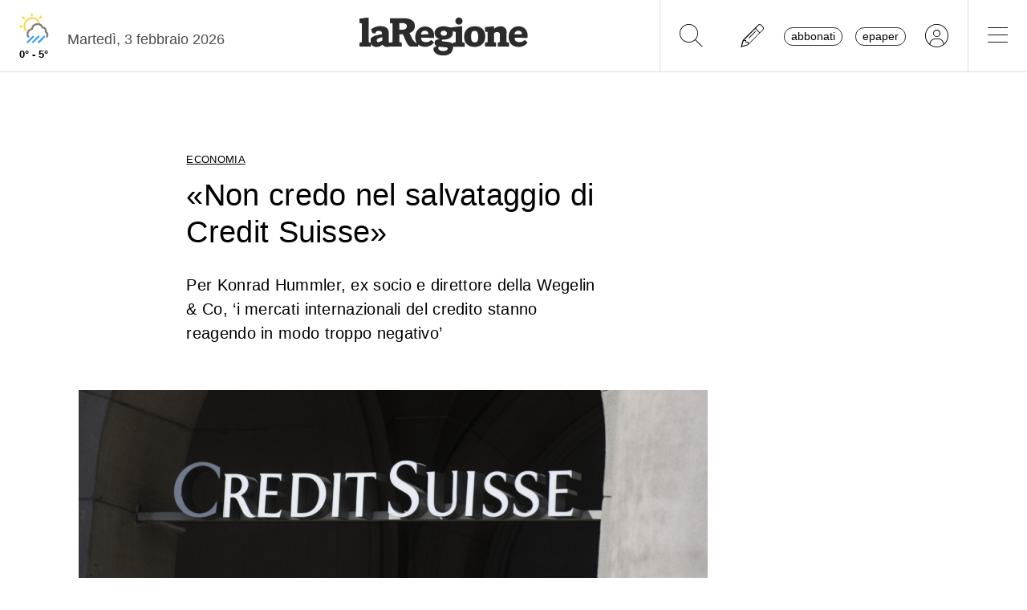

--- FILE ---
content_type: text/css
request_url: https://www.laregione.ch/layout/css/laregione.ch/layout.css?fmt=11ed6fe2
body_size: 20847
content:
 :root {
    --laregione-black-1: #000000;
    --laregione-black-2: #242424;   /*19608c  003DA5*/
  }



@import url('https://fonts.googleapis.com/css?family=PT+Serif:400,700&display=swap');
@import url('https://fonts.googleapis.com/css?family=Inter:200,400,500,600,700&display=swap');
@import url('https://fonts.googleapis.com/css2?family=Roboto:wght@300;400;700&display=swap');

@media (min-width: 768px) {
  #adnz_infeed_1, #adnz_infeed_2, #adnz_infeed_3, #adnz_infeed_4, #adnz_infeed_5, #adnz_infeed_6 {
    display: block;
    transform: translateX(-20%);
    width: 100vw;
    max-width: 992px;
  }
}



body{
	font-family: "Inter",open sans,helvetica neue,Helvetica,Arial,sans-serif;
	font-weight: 400;
	/*font-size: 1.15rem;
  
  */
  font-size: 18px;
  line-height: 1.7;
	
}
body.jxa{
	padding-top: 0px;
}
body.jxa .container{
	max-width: unset;
}
body.noscroll{
	overflow: hidden;
}

a{
	cursor: pointer;
	color:  #000;
}
a:hover{
	cursor: pointer;
	color: #616161 !important;
	text-decoration: none;
}

.border-top-black {
  border-top: 1px solid #000 !important;
}

.border-top-gray {
  border-top: 1px solid #e0e0e0 !important;
}


.subtitle-small .subtitle {
  font-size:1rem !important;
}

.vjs-big-play-button {
  display: block !important;
}

.video-js  {
  background-color:#2b2b2b;
}

.video-js .vjs-big-play-button {
  display: block !important;
  opacity: 0.8 !important;
  pointer-events: none;
  font-size: 3em !important;
  color: white !important;
} 

.vjs-big-play-button .vjs-icon-placeholder::before {
  font-family: "Font Awesome 6 Pro"; 
  font-weight: 400;
  content: "\f144";  
}

 
.video-js.vjs-playing .vjs-big-play-button {
  display: none !important;
}

.badge-black {
	background-color:#000000;
}
.badge-lar-plus {
	background-color:#000000;
	text-transform: none !important;
	font-size: 0.8rem;
	font-weight:500;
}

.badge-breakingnews {
  background-color: #f9e1e5;
  color: #af233a;
}

.section a {
	text-decoration:underline;
	font-weight:bold;
}

.paywall_content {
  display: none;
}



/*
.article_paywall a, .article_content a {
	background-color: #fff200;
	text-decoration: none !important;
	border-bottom: 1px solid #CCD1D9;
	padding-left:2px;
	padding-right:2px;
}
*/


/*
@media (max-width: 768px){
	.row {
		--mdb-gutter-x: 0rem;
		--mdb-gutter-y: 0;
	}
}
*/

.pw_option1_container .imgLogolaReg {
	height:inherit;
}

.block_html a {
	text-decoration: none;
}

.divEletti .nav-tabs .nav-item.show .nav-link, .nav-tabs .nav-link.active {
	color:#000;
	border-color:#000;
}

.divEletti {
	max-width:175px;
	margin:auto;
}

.swal2-container.swal2-center {
	z-index: 999999999;
}

.fs-7{
	font-size: 0.9rem !important;
}
.fs-8{
	font-size: 0.8rem !important;
}


.overflow-ellipses span{
	display: inline-block;
	text-overflow: ellipsis;
	width: 100%;
	overflow: hidden;
	white-space: nowrap;
}



.container > .row{
	background-color: #FFF;
}
.container > .row.transparentRow{
	background-color: transparent;
}
.container > .row.videoStrip,.container >.row.videoitems,.container > .row.meteoStrip, .container > .row.breakStrip {
	background-color: transparent;
}

.maxiskyLoaded .ad.maxisky{
	width: 300px;
}
.skybridgeleftLoaded .ad.skybridgeleft{
	width: 300px;
}
@media (max-width: 1215px){
	.maxiskyLoaded .ad.maxisky{
		display: none !important;
	}
}
@media (max-width: 1800px){
	.skybridgeleftLoaded .ad.skybridgeleft{
		display: none !important;
	}
}
@media (max-width:  1024px){
	.container, .container-lg, .container-md, .container-sm, .container-xl, .container-xxl {
		max-width: 100%;
		margin-left: auto;
	}
}
@media (min-width: 1024px) and (max-width: 1215px){
	.container, .container-lg, .container-md, .container-sm, .container-xl, .container-xxl {
		max-width: 100%;
	}
}
@media (min-width: 1200px){
	.container, .container-lg, .container-md, .container-sm, .container-xl, .container-xxl {
		max-width: 1200px;
	}
}
@media (min-width: 1216px) and (max-width: 1499px){
	.maxiskyLoaded .container-fluid,
	.maxiskyLoaded .container,.maxiskyLoaded .container-lg,.maxiskyLoaded .container-md,.maxiskyLoaded .container-sm,.maxiskyLoaded .container-xl,.maxiskyLoaded .container-xxl{
		width: calc(100% - 300px);
		max-width: 1200px;
		margin-left: 0;
	}
	.maxiskyLoaded .ad.maxisky{
		display: block;
		right: 0;
	}
}
@media (min-width: 1500px) and (max-width: 1800px){
	.maxiskyLoaded .container-fluid,
	.maxiskyLoaded .container,.maxiskyLoaded .container-lg,.maxiskyLoaded .container-md,.maxiskyLoaded .container-sm,.maxiskyLoaded .container-xl,.maxiskyLoaded .container-xxl{
		width: 1200px;
		max-width: 1200px;
		margin-left: calc((100% - 300px - 1200px));
	}
}

.hidden{
	display:  none;
}


.title {
	font-size: 1.5rem;
}

@media (max-width: 767px) {
	.title {
		font-size: 1.3rem !important;
		font-weight: 700 !important;
	}
}

[data-link="@goTo"]{
	cursor: pointer;
}

.rcontent .blockquote{
	margin: 1em;
	padding: 1em;
	background-color: #e6e6e6;
	border-radius: 1em;
	font-style: italic;
}
.rcontent h5{
	font-size: 0.8rem;
	font-weight: 700;
}




/* PAGE TITLE */
.page-title{
	font-size: 1.4rem;
	text-align: center;
	padding: 30px 20px 10px 0px;
	margin-bottom: 20px;
	border-bottom: 1px solid #e0e0e0;
}
.page-subtitle{
	text-align: center;
	padding: 0px 30px 50px 30px;
}

/*START - ADS*/
.ad{
	text-align: center;
}
.ad .ad_header{
	display: none;
}
.videoStrip .monsterboard_video {
	padding:  2rem;
}
.ad.inread{
	overflow: hidden;
	height: 0 !important;
}

.ad.maxiboard {
  max-width:994px;margin:auto;
  margin-top:5px;
  margin-bottom:5px;
}

.picker__select--month, .picker__select--year {
  padding : 0px;
}

/*END - ADS*/

.hidden-article-section {
  display:none !important;
}

.bg-img-lazy {
  background-color: #F5F7FA;
}

.temi .block_html a, .rcontent .block_html a{
	color: inherit;
	text-decoration: underline;
	text-underline-offset: 3px;
	text-decoration-thickness: 0.13em;
}

.temi .block_html a:hover, .rcontent .block_html a:hover{
	opacity:  0.8;
	text-decoration-thickness: 0.15em;
}
.fonte{
	font-style: italic;
	font-size: 1.2rem;
}



/* SUBHEADER */
.subheader{
	border-top: 1px solid #333;
	margin-top: 30px;
	margin-bottom: 10px;
	font-weight: bold;
}
.subheader-none {
	margin-top: -20px !important;
	border-top:0px !important;
	margin-bottom:15px !important;
	 ;
}

@media(min-width: 992px){
	.row.double-column .row:first-child *:first-child .subheader{
		margin-top: 0px !important;
	}
}



/* HOME TOPNEWS */
.home-section-border > *{
	display: flex;
	align-items: stretch;
}
@media(min-width: 768px){
	.home-section-border > *:nth-child(odd){
		border-right: 1px solid #e0e0e0;
	}
 
	.home-section-border > *:nth-last-child(-n+2) > *:first-child{
		border-bottom-width: 0px !important;
		padding-bottom: 0px;
		margin-bottom: 0px;
	}

	.larAgenda-col > *:nth-child(-n+2) {
		border-right: 1px solid #e0e0e0;
	}
}

/* HOME CULTURE */
.home-section-culture > *{
	border-right: 1px solid #e0e0e0;
}
.home-section-culture > *:last-child{
	border-right-width: 0px;
}

/* HOME FOUR */
.home-section-four > *:nth-child(1), .home-section-four > *:nth-child(4){
	border-right: 1px solid #e0e0e0;
}
@media(min-width: 768px){
	.home-section-four > *{
		border-right: 1px solid #e0e0e0;
	}
	.home-section-four > *:last-child{
		border-right-width: 0px;
	}
}

/* HOME VIDEO */
.home-section-video > *:nth-child(1), .home-section-video > *:nth-child(4){
	border-right: 1px solid #e0e0e0;
}
@media(min-width: 768px){
	.home-section-video > *{
		border-right: 1px solid #e0e0e0;
	}
	.home-section-video > *:last-child{
		border-right-width: 0px;
	}
}

/* HOME ECONOMIA */
.home-section-economia > *:nth-child(odd){
	border-right: 1px solid #e0e0e0;
}
.home-section-economia > * > *:first-child{
	padding-bottom: 20px;
	margin-bottom: 20px;
}
@media(min-width: 992px){
	.home-section-economia > *{
		border-right-width: 0px !important;
	}
	.home-section-economia > * > *:first-child{
		border-bottom: 1px solid #e0e0e0;
		padding-bottom: 20px;
		margin-bottom: 20px;
	}
	.home-section-economia > *:last-child > *:first-child{
		border-bottom-width: 0px;
		padding-bottom: 0px;
		margin-bottom: 0px;
	}
}

/* CHILDREN BORDERS */

.border-bottom {
	border-bottom: 1px solid #e0e0e0;
	padding-bottom: 20px;
	margin-bottom: 20px;
}

.border-top {
	border-top: 1px solid #e0e0e0;
	padding-top: 20px;
	margin-top: 20px;
}

/* BORDER BOTTOM */
.children-border-top > * > *:first-child{
	border-top: 1px solid #e0e0e0;
	padding-top: 20px;
	margin-top: 20px;
}

.children-border-bottom > * > *:first-child{
	border-bottom: 1px solid #e0e0e0;
	padding-bottom: 20px;
	margin-bottom: 20px;
}

.children-border-bottom > *:last-child > *:first-child{
	border-bottom-width: 0px;
	padding-bottom: 0px;
	margin-bottom: 0px;
}

/* BORDER RIGHT */
.children-border-right > * > *:first-child{
	border-bottom: 1px solid #e0e0e0;
	padding-bottom: 20px;
	margin-bottom: 20px;
}
.children-border-right > *:last-child > *:first-child{
	border-bottom-width: 0px;
}
@media(min-width: 992px){
	.children-border-right > * > *:first-child{
		border-bottom-width: 0px;
		border-right: 1px solid #e0e0e0;
		padding-right: 20px;
		padding-bottom: 0px;
		margin-bottom: 0px;
	}
	.children-border-right > *:last-child > *:first-child{
		border-right-width: 0px;
		padding-right: 0px;
	}
}

/* FIRST CHILD BORDER BOTTOM */
.first-child-border-bottom > *:first-child{
	border-bottom: 1px solid #e0e0e0;
	padding-bottom: 1.5rem;
	margin-bottom: 1.5rem;
}
@media(min-width: 992px){
	.first-child-border-right > *:first-child{
		border-right: 1px solid #e0e0e0;
	}
}

/* TITLE FONT AND STYLE */
.title-serif .title{
	font-family: "pt serif",helvetica neue,Helvetica,Arial,sans-serif;
}
.text-serif{
	font-family: "pt serif",helvetica neue,Helvetica,Arial,sans-serif;
}
.title-italic .title{
	font-style: italic !important;
}

/* BORDERS EXTRA */
.border-none{
	border-width: 0px !important;
}
.border-top-none{
	border-top-width: 0px !important;
}
.border-bottom-none{
	border-bottom-width: 0px !important;
}
.border-start-none{
	border-left-width: 0px !important;
}
.border-end-none{
	border-right-width: 0px !important;
}
@media(min-width: 576px){

	.border-sm-top{
		border-top: 1px solid #e0e0e0!important;
	}
	.border-sm-bottom{
		border-bottom: 1px solid #e0e0e0!important;
	}
	.border-sm-start{
		border-left: 1px solid #e0e0e0!important;
	}
	.border-sm-end{
		border-right: 1px solid #e0e0e0!important;
	}

	.border-sm-top-none{
		border-top-width: 0px !important;
	}
	.border-sm-bottom-none{
		border-bottom-width: 0px !important;
	}
	.border-sm-start-none{
		border-left-width: 0px !important;
	}
	.border-sm-end-none{
		border-right-width: 0px !important;
	}
}
@media(min-width: 768px){

	.border-md-top{
		border-top: 1px solid #e0e0e0!important;
	}
	.border-md-bottom{
		border-bottom: 1px solid #e0e0e0!important;
	}
	.border-md-start{
		border-left: 1px solid #e0e0e0!important;
	}
	.border-md-end{
		border-right: 1px solid #e0e0e0!important;
	}

	.border-md-top-none{
		border-top-width: 0px !important;
	}
	.border-md-bottom-none{
		border-bottom-width: 0px !important;
	}
	.border-md-start-none{
		border-left-width: 0px !important;
	}
	.border-md-end-none{
		border-right-width: 0px !important;
	}
}
@media(min-width: 992px){

	.border-lg-top{
		border-top: 1px solid #e0e0e0!important;
	}
	.border-lg-bottom{
		border-bottom: 1px solid #e0e0e0!important;
	}
	.border-lg-start{
		border-left: 1px solid #e0e0e0!important;
	}
	.border-lg-end{
		border-right: 1px solid #e0e0e0!important;
	}

	.border-lg-top-none{
		border-top-width: 0px !important;
	}
	.border-lg-bottom-none{
		border-bottom-width: 0px !important;
	}
	.border-lg-start-none{
		border-left-width: 0px !important;
	}
	.border-lg-end-none{
		border-right-width: 0px !important;
	}
}
@media(min-width: 1200px){

	.border-xl-top{
		border-top: 1px solid #e0e0e0!important;
	}
	.border-xl-bottom{
		border-bottom: 1px solid #e0e0e0!important;
	}
	.border-xl-start{
		border-left: 1px solid #e0e0e0!important;
	}
	.border-xl-end{
		border-right: 1px solid #e0e0e0!important;
	}

	.border-xl-top-none{
		border-top-width: 0px !important;
	}
	.border-xl-bottom-none{
		border-bottom-width: 0px !important;
	}
	.border-xl-start-none{
		border-left-width: 0px !important;
	}
	.border-xl-end-none{
		border-right-width: 0px !important;
	}
}

@media(min-width: 576px){
	.reverse-sm .row{
		flex-direction: row-reverse!important;
	}
}
@media(min-width: 768px){
	.reverse-md .row{
		flex-direction: row-reverse!important;
	}
}
@media(min-width: 992px){
	.reverse-lg .row{
		flex-direction: row-reverse!important;
	}
}
@media(min-width: 1200px){
	.reverse-xl .row{
		flex-direction: row-reverse!important;
	}
}





















/* app.css */

input {
	font-family: "Open Sans", "Helvetica Neue", Helvetica, Arial, sans-serif;
	padding-left: 0;
}

input:required,
textarea:required,
select:required {
	border-right: 4px solid #42b179;
	/*border-left: 0;*/
}

 

/*
.notify.breakingnews .breakingnews_toptitle {
	background-color:#2b2b2b;
}
*/

.notify.error {
	background-color: #ED5565;
	border: 1px solid #DA4453;
}

.icoLar {
	/*font-family: "Open Sans", "Helvetica Neue", Helvetica, Arial, sans-serif;*/
	font-family: 'roboto', Times, serif;
	text-transform: inherit !important;
	background-color: #FFF200;
	font-weight: bold;
	margin-left: 5px;
	padding-left: 1px !important;
	padding-right: 2px !important;

}

.notify.breakingnews {
	background-color: #2b2b2b;
}

.euro2020Main .lh-l {
	background-color: #0f8c9f !important;
}

.euro2020SectionBox .subheader {
	display: none !important;
}



.euro2020Head {
	position: relative;
	margin-top: 50px;
	margin-bottom: 20px;
}

.euro2020Head-color {
	/*background-color: #c850a0;*/
	background-color: #0f8c9f;
	color: #FFFFFF;
}

.euro2020Head-text {
	margin-left: 5px !important;
	padding-left: 65px !important;
}

.euro2020Head-img {
	position: absolute;
	left: 5px;
	top: -25px;
}

.euro2020Head-article-box-top {
	height: 20px;
}

.euro2020IcoTop {
	position: absolute;
	top: -30px;
}

.euro2020IcoTopAddon {
	padding-left: 40px !important;
	margin-left: 5px !important;
}

.beuro2020 {
	/*border-bottom: 1px solid #c850a0 !important;*/
	border-bottom: 1px solid #0f8c9f !important;
}

.qatar2022Main .lh-l {
	background-color: #8A1538 !important;
}

.qatar2022SectionBox .subheader {
	display: none !important;
}

.qatar2022Head {
	position: relative;
	margin-top: 50px;
	margin-bottom: 20px;
}

.qatar2022Head-color {
	background-color: #8A1538;
	color: #FFFFFF;
}

.qatar2022Head-text {
	margin-left: 5px !important;
	padding-left: 65px !important;
}

.qatar2022Head-img {
	position: absolute;
	left: 5px;
	top: -30px;
}

.qatar2022Head-article-box-top {
	height: 20px;
}

.qatar2022IcoTop {
	position: absolute;
	top: -30px;
}

.qatar2022IcoTopAddon {
	padding-left: 40px !important;
	margin-left: 5px !important;
}

.bqatar2022 {
	border-bottom: 1px solid #8A1538 !important;
}


.olimpiadiMain .lh-l {
	background-color: #c850a0 !important;
}

.olimpiadiSectionBox .subheader {
	display: none !important;
}

.olimpiadiHead {
	position: relative;
	margin-top: 50px;
	margin-bottom: 20px;
}

.olimpiadiHead-color {
	/*background-color: #c850a0;*/
	background-color: #c850a0;
	color: #FFFFFF;
}

.olimpiadiHead-text {
	margin-left: 5px !important;
	padding-left: 65px !important;
}

.olimpiadiHead-img {
	position: absolute;
	left: 5px;
	top: -30px;
}

.olimpiadiHead-article-box-top {
	height: 20px;
}

.olimpiadiIcoTop {
	position: absolute;
	top: -30px;
}

.olimpiadiIcoTopAddon {
	padding-left: 40px !important;
	margin-left: 5px !important;
}

.bolimpiadi {
	/*border-bottom: 1px solid #c850a0 !important;*/
	border-bottom: 1px solid #c850a0 !important;
}

.keyword {
	border: 0px !important;
	border-bottom: 1px dotted #000 !important;
}

.keyword-pretags-title {
	font-weight: 600;
	font-size: 14px;
}

h1.keyword {
	margin-top: 15px;
	margin-bottom: 25px;
	padding-top: 15px;
	padding-bottom: 15px;
	background-color: inherit !important;
	border-top: 1px solid #000;
	border-bottom: 1px dotted #000;
	font-family: "PT Serif", "Helvetica Neue", Helvetica, Arial, sans-serif;
	font-weight: 700;
	color: #000000;
	text-align: left;

}

.formicaHead {
	position: relative;
	margin-top: 50px;
	margin-bottom: 20px;
}

.formicaHead-color {
	background-color: #db655b;
	color: #FFFFFF;
}

.formicaHead-text {
	margin-left: 5px !important;
	padding-left: 35px !important;
}

.formicaHead-img {
	position: absolute;
	left: 5px;
	top: -30px;
}

.formicaHead-article-box-top {
	height: 20px;
}

.formicaIcoTop {
	position: absolute;
	top: -30px;
}

.formicaIcoTopAddon {
	padding-left: 40px !important;
	margin-left: 5px !important;
}

.bformica {
	border-bottom: 1px solid #db655b !important;
}

.elezioni-federali-candidato .candidatoText {
	overflow:hidden;white-space: nowrap;text-overflow:ellipsis;
}

#iubenda-pp {
	z-index: 99999998 !important;
}

.hockeymanagerBanner {
	margin-bottom:5px;cursor:pointer;display:table;font-size:14px;width:100%;font-weight:bold;line-height:18px;background-color:#134265
}

.hockeymanagerBanner .hockeymanager-left {
	float:left;background-color:#134265;color:#FFF;padding-left:15px;padding-right:5px;padding-top:5px;padding-bottom:5px;
}
.hockeymanagerBanner .hockeymanager-right {
	float:right;background-color:#134265;color:#FFF;padding-left:5px;padding-right:10px;padding-top:25px;
}

.hockeymanagerLink {
	margin-top: 17px;
	float: left;
	margin-left: 30px;
	height: 45px;
	padding-top: 5px;
	/*background-color:#2b2b2b;*/

	/*margin-left: -40px;
	margin-right: 78px;*/
}



.cmp_ui .cmp_logo .cmp_userLogo {
	background-color: #2b2b2b !important;

}

 

.cmp_slider {
	background-color: #555 !important;
}

.cmp_ui {

	background-color: rgba(51, 51, 51, .98) !important;



	border: 0px !important;


	/*font-family: "Open Sans", "Helvetica Neue", Helvetica, Arial, sans-serif !important;*/
}

.cmp_app .cmp_ui {
	height: 250px !important;
}

.cmp_paragraph {
	/*display:none !important;*/
	margin-top: 15px !important;
}

.cmp_ext_title {
	display: none !important;
}

.app-meteo {
	display: none;
}



.cmp_button {
	background-color: #F3C13A !important;
}

.cmp_app * {
	color: #FFF !important;
	/*	font-size:12pt !important;*/
}

.cmp_app a {
	border-bottom: 0px !important;
	font-weight: inherit !important;
}

.cmp_app .cmp_overlay {
	opacity: .39 !important;
}

.ad.wideboard {
	background-color: #F6F7FB;
}

/*
.adMobile, .adMobileTraffective {
	width: calc(100% - 10px);
	max-width: calc(100% - 10px);
	margin: auto;
	overflow: visible;
	background-color: #F6F7FB;
}
*/

.adMobile,
.adMobileTraffective {
	width: 98%;
	max-width: 500px;
	margin: auto;
	overflow: hidden !important;
	background-color: #F6F7FB;
}

.adMobileTraffective {
	width: 98%;
	margin-top: 5px;
}

@media only screen and (min-width: 768px) {
	/*@media (min-width: 768px) {*/

	.cmp_app .cmp_ui {
		height: 50% !important;
	}

	.adMobile {
		width: 500px;
		max-width: 500px;
		padding: 0px;
		margin: auto;
		overflow: hidden;
	}
	.lar-col-mezzo .adMobile {
		width: inherit;
	}
}

@media (min-width: 900px) {
	.cmp_app .cmp_ui {
		height: 40% !important;
	}
}

@media (min-width: 1000px) {
	.cmp_app .cmp_ui {
		height: 250px !important;
	}
}

@media (min-width: 1030px) {
	.adMobileTraffective {
		width: 758px;
		max-width: 758px;
		margin: auto;
		overflow: hidden;
		padding: 0px;
	}
}



input:required,
textarea:required,
select:required {
	border-right: 4px solid #898a8d;
}


.fontWhite {
	color: #FFF !important;
}

.fontBlack {
	color: #000 !important;
}

.fontYellow {
	color: #fff200;
}

.strip .section .list-item-heading .date {
	display: none;
}

.tioNews .related-wrapper {
  width:100%;
  border: var(--mdb-border-width) var(--mdb-border-style) var(--mdb-border-color) !important;
  border-radius: .5rem;
  background-color: rgba(var(--mdb-light-rgb),var(--mdb-bg-opacity))!important; 
  margin-bottom:20px;
  display:table;
}

.tioNews .related-text {
  padding: 1rem;
  width: calc(100% - 150px);
  float:left;
}

.tioNews .related-text .related-top-title {
  font-size: 0.8rem;
  text-decoration: underline;
  text-underline-offset: 3px;
  text-transform: uppercase;
  margin-bottom:5px;
}

.tioNews .related-text .related-title {
  font-size: 1.5rem;
  line-height: 100%;
  margin-bottom:15px;
  font-family: "PT Serif", "Helvetica Neue", Helvetica, Arial, sans-serif;
}

/* Rimuovi eventuali effetti di elevazione del bordo */
.form-outline .form-control:focus {
    border-width: 1px !important;
    outline: none !important;
}

.form-outline .form-control.active~.form-label {
  font-size:16px;
}
.form-outline .form-control:focus~.form-label {
  background-color: #FFFFFF;
  padding-right:5px;
  padding-left:5px;
  font-size:16px;
}


.tioNews .related-wrapper img {
  vertical-align:middle;
  float:right;
  max-width:140px;
  border-end-end-radius: .5rem;
  border-start-end-radius: .5rem;
}

.aDotted {
	/*border-bottom: 1px dotted #000;*/
	border-bottom: 0px;
	text-decoration:underline;
	
}



.aNoUnderline, .noUnderline {
  text-decoration: none !important;
}

.aColorSection {
  color: var(--mdb-body-color);
}

.aDottedWhite {
/*	border-bottom: 1px dotted #FFF;*/
	border-bottom: 0px;
	color: #FFF;
}

.aDottedYellow {
	border-bottom: 0px;
	color: #000;
}

.aNoDotted {
	border-bottom: 0px;
}

.summary ul {
	/*list-style-type: none; /* Remove bullets */
	list-style-type: disc;
	/* Remove bullets */
	/*padding: 0; /* Remove padding */
	margin: 0;
	/* Remove margins */
	margin-left: -20px;
	font-size: 18px;
}

.summary ul li {
	font-weight: normal;
	padding-top: 10px;
}

.larH1SectionBorder {
	color: #000;
	border-top: 1px solid #000;
	border-bottom: 1px dotted #000;
}

.gdpr-divMessage-content {
	font-size: 10pt;
	line-height: 14pt;
}

.gdpr-divBtn .button {
	background-color: #fff200 !important;
	color: #000 !important;
}



.miniText,
.xmText {
	font-size: 12px;
	line-height: 16px;
}

.smText {
	font-size: 14px;
	line-height: 20px;
}

.noBorder {
	border: 0px !important;
}

.noPadding {
	padding: 0px !important;
}

.team-sector table tr td {
	padding: 0px;
	border: 0px;
}

.team-sector .boxDetail {
	width: 100%;
	border-top: 1px solid #969696;
	border-bottom: 1px solid #969696;
	display: table;
	margin-bottom: 5px;
	padding-top: 15px;
	padding-bottom: 15px;
	font-size: 16px;
}

.team-sector .boxAddress {
	float: left;
	padding-right: 15px;
	width: 200px;
	max-width: 200px;
	padding-top: 5px;
	padding-bottom: 5px;
}

.team-sector .boxInfo {
	float: left;
	padding-right: 15px;
	padding-top: 5px;
	padding-bottom: 5px;
}

.team .sectorlist {
	margin-bottom: 15px;
}

.team-nominative {
	margin-bottom: 25px;
	display: table;
}

.team-nominative .imgPicture {
	max-width: 160px;
	width: 160px;
	max-height: 160px;
	height: 160px;
	border-radius: 50%;

}

.faPicture {
	font-size: 10em;
}

.team-nominative .boxDetail {
	float: left;
	width: 180px;
	margin: 5px;
	margin-bottom: 10px;
	height: 280px;

}

.team-nominative .boxPicture {
	text-align: center;
	max-width: 160px;
	width: 160px;
	max-height: 160px;
	height: 160px;
}

.team-nominative .boxName {
	font-weight: bold;
	margin-top: 5px;
}

 


/*
.cmp_app .cmp_ext_defaults * {
	color: #FFF !important;
}
*/



#sp-sw-header .ad-block-detected,
#sp-sw-header .no-ad-block {
	display: none !important;
}

.color-black {
	color: #2b2b2b !important;
}

.color-white {
	color: #FFF !important;
}

.color-green {
	color: #8CC152 !important;
}

.color-gray {
	color: #898a8d !important;
}

.color-ai {
  color: #ffc555 !important;
}

.bold,
.b {
	font-weight: bold;
}

.domanda {
	font-weight: bold !important;
	font-style: italic;
}

.intocc {
	border-left: 6px #BDBDBD solid;
	font-size:90%;
	font-weight: 700;
	/*padding: 0 6px;*/
	padding: 10px 10px;
	margin-top:40px;
	text-transform: uppercase;
	width: fit-content;
}



.intnome {
	font-weight: bold;
}

.intruolo {
	font-style: italic;
}

.container-iframe-giochi {
	width: 100%;
	height: 0;
	padding-bottom: 115%;
	position: relative;
}

.iframe-giochi {
	border: none;
	margin: 0;
	padding: 0;
	position: absolute;
	width: 100%;
	height: 100%;
	left: 0;
	top: 0;
}

.container-iframe {
	position: relative;
	overflow: hidden;
	width: 100%;
	padding-top: 56.25%;
	/* 16:9 Aspect Ratio (divide 9 by 16 = 0.5625) */
}

.responsive-iframe {
	position: absolute;
	top: 0;
	left: 0;
	bottom: 0;
	right: 0;
	width: 100%;
	height: 100%;
}

.containerHomeBuongiorno {
	display: table;

	/*background-color:#F1EDE6;*/
	margin-bottom: 5px;
	margin-top: 15px;
	padding-bottom: 15px;
	border-bottom: 1px solid #545859;
}

.containerHomeBuongiornoTxt {
	margin-left: 15px;

	margin-top: 15px;
}

.h3Buongiorno {
	font-size: 18px;
	line-height: 24px;
}

.containerHomeBuongiornoTxt a {
	color: #232323 !important;
}

.containerHomeBuongiorno {

	padding-top: 10px;
}

/*
.lar {
	font-family: "PT Serif","Helvetica Neue",Helvetica,Arial,sans-serif;
}
*/

.pro65 {
	background-repeat: no-repeat;
	background-position: center center;
	background-size: contain;
	position: absolute;
	padding-top: 55px;
	top: 20;
	left: 0;
	min-height: 500px;
	width: 100%;
	background-image: url('https://media.laregione.ch/files/domains/laregione.ch/img/pro65/header_web_cont.jpg');
}






.pro65Mobile-textDiv {
	position: relative;
	z-index: 1;

	top: 50px;
}

.pro65Mobile-textDiv .bg {
	position: absolute;
	z-index: -1;
	top: 0;
	bottom: 0;
	left: 0;
	right: 0;
	background-color: #656D78;
	opacity: .4;
	width: 100%;
	height: 100%;
}

.containerHomeBuongiornoHeader {
	background-color: #2d2d2d;
	color: #fff;
	font-weight: bold;
	font-size: 14px;
	padding: 4px 15px;
	width: 100%;
}

/* LAR REGOLE */

.lar .background {
	background-color: #FFED00;
}

.lar .h1 {
	margin-bottom: 25px;
}

.lar .infoTitle {
	margin-bottom: 15px;
	border-top: 1px solid #000;
	border-bottom: 1px solid #000;
	padding-top: 5px;
	padding-bottom: 5px;
	font-weight: bold;

}

.lar .infoTitle-list {
	margin-bottom: 25px;
}

.lar .marginTopBig {
	margin-top: 60px;
}

.lar .infoTitle-list-items {
	margin-bottom: 15px;
	padding-bottom: 10px;
	border-bottom: 1px solid #ccc
		/*margin-left:20px;*/
}


.lar .mobileMargin {
	margin: 15px;
}

.lar .rcontent {
	margin-bottom: 15px;
	margin: 0px;
}

.lar .boxAbbo {
	background-color: #fff200;
	margin-top: 15px;
}

.lar .boxAbbo-title {
	background-color: #2b2b2b;
	color: #FFF;
	padding: 15px;
}

.lar .boxAbbo-text {
	padding: 15px;
}

.background-login-infobox {
	background-color: #f9f9f9;
	border: 1px solid #d3d3d3;
	margin:15px;padding:15px;height:260px;
}

.larFormAbbo .inputForm {
	background-color: #FFF;
	padding-left: 5px;
	padding-right: 5px;
}

.larBoxLoginPromo {
	background-color: #ffed00;
	padding: 15px;
	height: 180px;
}

.larBoxLoginPromoH2 {
	font-size: 18px;
	font-weight: bold;
	height: 50px;
}

.larBoxLoginPromoText {
	height: 95px;
}

.larBoxLoginPromoBtn {
	text-align: right;
}

.larLoginMenuBtn {
	display: block-inline;
	margin-right: 20px;
}

.squidTable {
	display: table;
	width: 100%;
	background-color: #dbd0c0;
	padding-bottom: 15px;
}

.squidChief {
	width: 100px;
	float: left;
	padding-top: 15px;
}

.squidInfo {
	float: left;
	padding-left: 15px;
	padding-top: 15px;
	width: calc(100% - 120px);
}

.squidTxt {
	color: #cf1963;
}



.larMarginTop {
	margin-top: 15px;
}

.larAppBoxFont {
	font-size: 16px;
}

.larApp {
	display: table;
}

.larBox {
	margin-top: 15px;
	font-size: 16px;
	line-height: 24px;
}

.larApp .larAppBox .marginBottom {
	margin-bottom: 10px;
}

.larApp .larAppBox {
	float: left;
	/*margin: 15px 0px 0px 15px;*/
	background-color: #f9f9f9;
	border:1px solid #d3d3d3;
			
    padding: 15px 5px;
    width: 90%;
    font-size: 16px;
    line-height: 24px;
	margin: 15px 15px 0px 0px;
	max-width: 291px;
}

.larApp .smHeight {
	height: 100px;
}

.larApp .lgHeight {
	height: 340px;
}

.larApp .larAppBoxSite {
	margin: auto !important;
	max-width: inherit !important;
	/*width:98% !important;*/
	margin-top: 15px;
	/*	border:1px solid #ccd1d9;
	background-color:#F5F5F5;
	
	padding:15px 5px 15px 5px;
	font-size: 16px;
  line-height: 24px;	
	padding: 10px 15px 10px 15px;
*/


	font-weight: normal !important;
	border: 1px solid #ccd1d9;
	font-family: 'Open Sans', 'Helvetica Neue', Helvetica, Arial, sans-serif !important;

	color: #434a54;

	background-color: rgb(241, 242, 246);
}


.ad.rectangle img,.ad.promotion img {
	width: 300px !important;
	height: 250px !important;
	max-width: 300px !important;
	max-height: 250px !important;
	/*margin-bottom:30px;*/
}


.larAppBoxSite .larAppBoxPadding {
	padding: 5px 15px 5px 15px
}

.summary {
	/*padding: 10px 15px 10px 15px;*/
	/*padding: 0px 0px 10px 0px;*/
	margin-bottom: 15px;
	font-weight: normal !important;
	/*border-left: 3px solid #ccd1d9;*/
	/*font-family: 'Open Sans','Helvetica Neue',Helvetica,Arial,sans-serif!important;*/
	/*line-height: 1.42857143;*/
	line-height: inherit;
	color: #434a54;
	font-size: 16px;
	float: left;
	width: 100%;
	/*background-color: rgb(241, 242, 246);*/
}

.larPromo {
	display: table;
}

.larPromo .larPromoBox {
	float: left;
	margin-right: 8px;
	width: 100%;
	max-width: 100%;
	height: 270px;
	overflow: hidden;
	text-align: center;
}

.larCenter {
	text-align: center;
}

.larPromo .larPromoBox .rectangle {
	width: 100%;
	height: 270px;
}

/*
.larPromo .larPromoBox {
	float:left;
	margin-right:8px;
	width:280px;
	max-width:280px;
	height:270px;
	overflow:hidden;
	text-align:center;
}

.larPromo .larPromoBox .rectangle {
	width:280px;
	height:270px;
}
*/
.larPromoDetailText {
	font-size: 18px;
	line-height: 30px
}

#larMapContainer {
	height: 400px;
	/* The height is 400 pixels */
	width: 100%;
	/* The width is the width of the web page */
}

/* games*/
/*
	 .Clues {
		 padding-top:50px !important;
	 }
	.PuzzleCopyright {
		padding-top:50px !important;
	}
*/

.infoTitle h2 {
	font-size: inherit;
	margin: 0px;
}

.larBoxMargin {
	margin-top: 20px;
	margin-bottom: 20px;
	width: 100%;
}
.larBoxMargin .h2{
	font-size: 1.1rem !important;
	margin-bottom: 20px;
}
.larBoxMargin .h2 a{
	font-weight: 400;
}

.larH1Section {
	margin-top: 15px;
	margin-bottom: 15px;
	padding-top: 10px !important;
	padding-bottom: 10px !important;
	border-top:none !important;
}

.gameT7 .Clues {
	margin-top: 50px !important;
}

.larBoxInfo {
	border-radius: 0.5rem;
	background-color: #f9f9f9;
	border:1px solid #d3d3d3;
	font-size: 15px;
}

.larBoxInfoIn {
	margin: 10px;
}

.larBoxInfoBackground {
	background-color: #CCD1D9;
	color: #000;
	font-weight: bold;
	padding-left: 5px;
}

.larBoxYellow {
	background-color: #fff200;
	padding: 5px;
}

.larFormAbbo .inputDiv,
.larFormAbbo .formBoxInput {
	margin-bottom: 15px;
}

.larFormAbbo .boxErrorMsg {
	padding: 5px;
	background-color: #fed6dd;
	border: 1px solid #fdc1cc;
	margin-bottom: 15px;
	color: #FFF;
}

.pw_option1_container {
	font-family: "PT Serif", "Helvetica Neue", Helvetica, Arial, sans-serif !important;
	background-color: #fff200;
	text-align: center;
	z-index: 999999;
	float: left;
	width: 100%;
}

.pw_option1_title {
	background-color: #2b2b2b;
	height: 50px;
	text-align: center;
	line-height: 50px;
	color: white;
	font-size: 20px;
	margin-bottom: 20px;
	width: unset !important;
}

.boxSuccessMsg {
	padding: 5px;
	background-color: #d6f0e0;
	border: 1px solid #b9e4ca;
	margin-bottom: 15px;
	color: ##0d6832;
}

.boxErrorMsg {
	padding: 5px;
	background-color: #fed6dd;
	border: 1px solid #fdc1cc;
	margin-bottom: 15px;
	color: #000;
}
.boxDefaultMsg {
	padding: 5px;
	background-color: rgba(249,249,249,1);
	border: 1px solid rgba(249,249,249,1);
	margin-bottom: 15px;
	color: #000;
}

.note-light {
	background-color: #f9f9f9;
	border-color: #898a8d;
}

.alert-light {
	background-color: #f9f9f9;
}

.alert-debug {
	background-color: #f9f9f9;
	border: 1px dotted #898a8d;
	border-radius: 0px;
}

.section-border-top {
  border-top: 1px solid #e0e0e0;
  padding-top:30px;
}

.larColorDanger {
	color: #ED5565 !important;
	/*color: #af233a !important;*/
}
.badge .larColorDanger {
  color: #af233a !important;
}

.larMarginBottom {
	margin-bottom: 30px !important;
}

.larLineHeight {
	line-height: 30px !important;
}

.larFormAbbo .btn {
	background-color: #f2de2e;
	padding: 5px;
	font-weight: bold;
}

.formLabel {
	font-weight: bold;
	margin-bottom: 5px;
}

.formBoxInput {
	margin-bottom: 15px;
}


.form-btn {
	background-color: #f9f9f9;
	border:1px solid #d3d3d3;
	border-radius: 0.5rem;
	padding: 5px;
	font-weight: bold;
}

.inputError {
	border-left: 4px solid #DA4453;
}

.cmp_ext_main_color_bg {
	background-color: #fff200 !important;
}

.cmp_ext_main_color_bg * {
	color: #000 !important;
}

.cmp_app .cmp_paragraph {
	/*background-color: #ccd1d9 !important;*/
	background-color: rgba(51, 51, 51, .100) !important;
}

.cmp_navi {
	/*background-color:#ccd1d9 !important;*/
	background-color: rgba(51, 51, 51, .100) !important;
	border-top-right-radius: 5px !important;
	border-bottom-right-radius: 5px !important;
}

.cmp_navi .cmp_buttons {
	/*	background-color:#ccd1d9 !important;*/
	background-color: rgba(51, 51, 51, .92) !important;

	/*background-color:#E6E9ED !important;*/
}

.cmp_app .cmp_ext_title * {

	font-size: 14pt !important;
	line-height: 16pt !important;

}

.cmp_switch.cmp_checked .cmp_slider {
	background-color: #F3C13A !important;
}


.boldlogo {
	margin-top: 10px;
}

.boldlogo img {
	width: 75px;
}

.larColor {
	color: #fff200 !important;
}

.paywalled_content {
	display: none;
}

.paywall_hard_reserved {
	display: none;
}

.paywall_hard_active {
	display: block;
	margin-left: 10px;
	margin-bottom: 10px;
	float: left;
	clear: both;
}

.img_desc {
	width: 100%;
}


img.appimgloading {
	background-image: url('https://m.laregione.ch/img/loading.gif');
}

.bookmark-article,
.bookmark-big,
.bookmark-open,
.bookmark {
	display: none;
}

.history-check {
	display: none !important;
}

.cl-lightgray {
	background-color: transparent;
}


.list-item>.li-r>.list-item-heading {
	margin-bottom: 10px;
}

button .fa,
.button .fa {
	color: #fff;
}


button .fa:hover, .button .fa:hover {
	background-color: transparent;
}

.search-btn:hover {
	background-color: transparent;
}

button,
.button {
	background: transparent;
	text-transform: none;

}

#menu_open {
	font-family: "PT Serif", "Helvetica Neue", Helvetica, Arial, sans-serif;
}

.search-btn .fa-search {
	color: #8c8e90;
}

.search-btn:hover .fa-search {
	color: #8c8e90;
}

.menu_search {
	/*display: none;*/
	margin-top: 20px;
}

.suggeriti_app img {
	display: none !important;
	/*float:left;*/
}

.suggeriti_app .section .lh-h-left {
	display: none !important;
	/*float:left;*/
}

.suggeriti .rel_box {
	width: 100% !important;
}

.similar {
	margin-bottom: 30px;
}

#h img {
	height: auto;
}

.lh-r {
	color: #000000;
	font-weight: 400;
	font-size: 12px;
}

.com-item-small img {
	margin-top: 0;
}

.right-box .content-subheader {
	margin-top: 0;
}

.com-item-small .rel_box {

	color: #000000;
}


.content-subheader {
	border-top: 1px solid #969696;
	/*height: 28px;*/
	padding-top: 10px;
	line-height: 18px;
	margin-bottom: 20px;
	/*padding-top: 40px; - conflitto top news*/
}

.bb {
	border-bottom: 1px solid #969696;
}

.result-count {
	margin: 20px;
}

.sigla {
	color: #000;
	font-weight:bold;
	font-style: italic;
}

.signature {
	text-transform: none;
	color: #000000;
	/*margin-bottom: 20px;*/
}

.signature>a {
	color: #000000;
	font-weight: bold;
}

#n {
	box-shadow: none;
	background-color: #2b2b2b;
}

#n ul.nav-item {
	list-style: none outside none;
	color: #8c8e90;
	margin-bottom: 10px;
	height: auto;
	margin-top: -2px;
	width: 80%;

	padding-left: 0px;
}

#n ul.nav-item>li {
	padding: 2px;
}

#n ul.nav-item>li.active {
	background-color: transparent;
}

#n ul.nav-item>li.active>a {
	color: #4e4e4e;
}

#n ul.nav-item>li>a {
	color: #8c8e90;
	font-size: 16px;

}

#n .search-btn {
	border: 0;
	font-size: 18px;
	margin-top: -2px;
	margin-left: 11px;
	margin-bottom: 5px;
}

.list-item-title {
	font-weight: 700;
	font-family: "PT Serif", "Helvetica Neue", Helvetica, Arial, sans-serif;
	color: #000000;
	margin-top: -4px;
}

.list-item-heading .lh-h {
	font-size: 14px;
	margin-left: 0px;
	letter-spacing: 1px;
	padding: 4px 6px;
}

.list-item-heading .lh-l {
	font-size: 14px;
	height: 15px;
	line-height: 15px;
	letter-spacing: 1px;
	padding: 4px 6px;
}


#n .nav-item>div,
#n .nav-item>a {
	text-transform: none;
	padding: 10px 6px;
}

#h {
	background-color: #2b2b2b;
	height: 60px;
	/*text-align: center;*/

}

#h * {
	float: inherit;

}

#h>.smallscreen {
	float: left;
	font-size: 30px;
}

#h div,
#h a {
	color: #FFFFFF;
	font-weight: 700;
}

#h>a.inline {
	float: none;
}



#n .search-input {
	width: 130px;
	float: left;
	margin: 0;
	margin-left: 10px;
	height: 16px;
	padding: 8px 20px;
	font-size: 16px;
	background: transparent;
	outline: none;
	border-radius: 0;
}

#n .search-input,
.search-input {
	font-family: "PT Serif", "Helvetica Neue", Helvetica, Arial, sans-serif;
	font-size: 18px;
	color: #8c8e90;
}

#n .search-input:focus,
.search-input:focus {
	background-color: inherit;
	color: #8c8e90;
	box-shadow: none;
}

#n .search-input::placeholder,
.search-input::placeholder {
	color: #8c8e90;
}

#n .search-input:focus::placeholder,
.search-input:focus::placeholder {
	opacity: 0;
	color: #8c8e90;
}

#h .h-button {
	background: transparent;
	color: #000000;
}

#h .h-button span {
	color: #FFFFFF;
}

#h .h-button i {
	color: #FFFFFF;
	margin-left: 5px;
}

#h .nav-title {
	display: none;
}

.lh-l {
	padding: 4px 6px;
	font-family: "roboto", "PT Serif", "Helvetica Neue", Helvetica, Arial, sans-serif;
	/*font-family: "PT Serif","Helvetica Neue",Helvetica,Arial,sans-serif;*/
	font-weight: 700;
}

.fa {
	color: #898a8d;
}

#h .fa {
	color: #000000;
}

.-header,
.cl-topnews,
a.-header,
a.cl-topnews {
	margin-top: 50px;
}

.larMarginTopBig {
	margin-top: 50px;
}


.custom_social .fa {
	background-color: transparent;
}

.home-big .h1 {
	font-family: "PT Serif", "Helvetica Neue", Helvetica, Arial, sans-serif;
	font-weight: 700;
	font-size: 24px;
	line-height: 28px;
}

.home-med {
	margin-bottom: 0;
}

.home-med .list-item-title {
	font-weight: 700;
	font-family: "PT Serif", "Helvetica Neue", Helvetica, Arial, sans-serif;
	font-size: 17px;
	line-height: 22px;
	margin-top: 1px;
	color: #000000;
}


.home-small .h1 {
	font-weight: 700;
	font-family: "PT Serif", "Helvetica Neue", Helvetica, Arial, sans-serif;
	font-size: 17px;
	line-height: 22px;
}

#n .nav-label {
	color: #8c8e90;
	background-color: #2b2b2b;
}

#n .scrollable {
	color: #8c8e90;
	background-color: #2b2b2b;
}

#n .nav-item {
	margin: 0;
	border-bottom: 0px;
	width: 80%;
	margin-left: 10%;
	color: #8c8e90;
	background-color: transparent;

}

#n .nav-item.active {
	margin-bottom: 10px;
}

#h .nav-left>i.fa,
#h .nav-right>i.fa {
	color: #FFFFFF;
}

#n .nav-item-header>i.fa {
	color: #ffffff;
	font-size: 35px;
	margin-left: 20px;
	margin-top: 10px;
	float: left;
}

.search>.section {
	padding: 10px;

}

#f {
	display: block;
	position: static;
	overflow: none;
	height: auto;
	box-shadow: none;
	border: 0;
	padding: 0;
	margin: 0;
	padding-bottom: 20px;
}

#f a {
	color: #000000;
	width: auto;
	height: auto;
	margin: 0;
	padding: 0;
	display: inline-block;
}

#f .link_box {
	border-top: 1px solid #969696;
	border-bottom: 1px solid #969696;
	font-size: 14px;
	padding: 0;
	margin: 0;
	font-family: "PT Serif", "Helvetica Neue", Helvetica, Arial, sans-serif;
	width: 100%;
	padding-top: 20px;
	padding-bottom: 15px;
	margin-top: 90px;
}

#f .link_box:after {
	content: "";
	display: table;
	clear: both;
}


#f .f_left {
	/*margin-left: 10px;*/
	text-align: center;

}

#f .f_left a {
	margin-right: 10px;

}


#f .f_right {
	text-align: center;
	/*margin-right: 5px;*/
	margin-top: 15px;
}

#f .f_right a {
	margin-left: 10px;
	width: 25px;
	text-align: center;
}

#f .f_right i {
	font-size: 18px;
}

 

#f .f_copy {
	font-size: 12px;
}

#f .fa-facebook {
	color: #898a8d !important;
}

.menu-scroller {
	bottom: 0;
}

.newsletter-hidden,
.newsletter .footer,
.newsletter .bodyBegin {
	display: none;
}

.newsletter,
.newsletter div,
.newsletter a {
	font-family: 'Times New Roman', Times, serif;
	line-height: inherit;
	font-size: 16px;
	line-height: 18pt;
	font-weight: normal;
}

.newsletter h1 {
	font-family: 'Times New Roman', Times, serif;
	display: block;
	font-size: 32px;
	margin-block-start: 0.67em;
	margin-block-end: 0.67em;
	margin-inline-start: 0px;
	margin-inline-end: 0px;
	font-weight: bold;
	line-height: 40px;

}

.newsletter h2 {
	font-family: 'Times New Roman', Times, serif;
	font-size: 24px;
	line-height: 26px;
	/*font-weight:normal;*/
}


.newsletter a:not([data-link]) {
	border-bottom: 0px;
}

/*
.newsletter h1, {
	font-family: 'Times New Roman', Times, serif;
}
*/
.icon-color-login {
	color: #898a8d;
}


.native_socials {
	float: inherit;
	margin-left: 15px;
}

.native_socials .twitter-share-button {
	margin-top: 8px;
}

.native_socials .fb-like {
	margin-top: 8px;
}

.socialShareBox>i.fa-facebook {
	background-color: transparent;
	color: #898a8d !important;
}

.socialShareBox>i.fa-whatsapp {
	background-color: transparent;
	color: #898a8d;
}

.socialShareBox>i.fa-twitter {
	background-color: transparent;
	color: #898a8d;
}

.socialShareBox>i.fa-twitter {
	background-color: transparent;
	color: #898a8d;
}

.socialShareBox>i.fa-google-plusr {
	background-color: transparent;
	color: #898a8d;
}

.socialShareBox>i.fa-google-plus {
	background-color: transparent;
	color: #898a8d;
}

.socialShareBox>i.fa-linkedin {
	background-color: transparent;
	color: #898a8d;
}

.socialShareBox>i.fa-mobile {
	background-color: transparent;
	color: #898a8d;
}

.divHomeMeteo {
	padding: 0;
}

#widget_eventi_jx {
	margin-bottom: -20px;
}

#widget_eventi_jx .list-item {
	padding-left: 0;
}

.list-item-heading .lh-r {
	text-transform: lowercase;
}

.home-big>div>img {
	margin-bottom: 15px;
}

.ultime .home-big>div>img {
	margin-bottom: 0px;
}


.cl-empty>div {
	margin-left: 10px;
}

.boxContent {
	line-height: 18px;
}

.boxTrendingTags {
		font-family: "PT Serif", "Helvetica Neue", Helvetica, Arial, sans-serif;
		height: 40px;
		background-color: #2b2b2b;
		color: #FFF;
		line-height: 24px;
		font-size: 16px;
		padding-left: 30px;
		width: 964px;
		padding-top: 10px;
}

.boxTrendingTags a {
	color:#fff !important;
	border:0px !important;
	margin-left:5px;
	margin-right:5px;
	padding:5px;
}

.boxTrendingTags a:hover {
	background-color:#434a54;
}



.cl-lightgray,
.cl-lightgray:link {
	background-color: transparent;
	border-top: 1px solid #969696;
	border-bottom: 1px solid #969696;
	;
	margin-bottom: 20px;
}

.xscoresRisultatiDate {
	text-align: left;
	padding-left: 5px;
	font-family: "PT Serif", "Helvetica Neue", Helvetica, Arial, sans-serif;
	font-weight: 700;
	font-size: 14px;
	margin-bottom: 20px;

}

.xscoresRisultatiChampionship {
	font-size: 12px;
	background-color: transparent;
	color: #000000 !important;
	text-align: left;
	font-weight: 700;
	margin-bottom: 10px;
	margin-top: 10px;
}

.xscoresRisultatiMatch {
	border-top: 1px solid #969696;
}

ul#banderole li {
	font-size: 15px;
}

#swipecover {
	background: #fff200;
	color: #000000;
}

h4 {
	font-weight: 700;
	font-size: 16px;
	line-height: 28px;
}

.lText {
	/*font-size:14px;
	line-height:20px;
	*/
	font-size: 16px;
	line-height: 24px;
	padding-top: 15px;
}

.nomargin-top {
	margin-top: 0px;
	padding-top: 0px;
}

.section {
	font-size: 16px;
	/*line-height: 24px;*/
	line-height: 28px;
}

.com-tags .tag {
	font-size: 0.8rem;
	text-decoration: underline;
	text-underline-offset: 3px;
}

.rcontent {
	color: #000000;
	font-weight: 400;
	/*line-height: 28px;*/
  line-height: 180%;
	letter-spacing: 0.3px;
	/*
	padding-top: 80px !important;
	padding-bottom: 80px !important;
	*/
	padding-top: 5.5rem !important;
	padding-bottom: 5.5rem !important;
}

.rcontent .row{
	justify-content: center;
}

@media(max-width: 1024px){ 
	.rcontent {
		padding-top: 1.5rem !important;
		padding-bottom: 1.5rem !important;
	}
}

.content_imgdesc em {
	font-style: normal;
}

.widget_agenda .fa-calendar {
	display: none;
}

.m .mtitletext {
	font-family: "PT Serif", "Helvetica Neue", Helvetica, Arial, sans-serif;
	text-transform: uppercase;

}

.m .mtitle {
	border-bottom: 1px solid #545859;
}

nav {
	font-family: "PT Serif", "Helvetica Neue", Helvetica, Arial, sans-serif;
}

.cover-viaggi nav .nav-separator{
	width: 1px;
	background-color: #AAB2BD;
}

.text-shadow {
	text-shadow: 2px 2px 4px rgba(0, 0, 0, 8);
}

figure.table {
	font-size:inherit;
}
figure table {
	width:100% !important;
}

.formViaggi a {
	text-transform: uppercase;
	vertical-align: bottom;
	border: 0;
	box-shadow: 0 2px 5px 0 rgba(0,0,0,.2), 0 2px 10px 0 rgba(0,0,0,.1);
	font-weight: 500;
	padding: 0.625rem 1.5rem 0.5rem;
	font-size: .75rem;
	line-height: 1.5;
	display: inline-block;
	color: #4f4f4f;
	text-align: center;
	text-decoration: none;
	vertical-align: middle;
	cursor: pointer;
	-webkit-user-select: none;
	-moz-user-select: none;
	user-select: none;
	background-color: transparent;
	border: 0.125rem solid transparent;
	padding: 0.375rem 0.75rem;
	border-radius: 0.25rem;
	transition: color .15s ease-in-out,background-color .15s ease-in-out,border-color .15s ease-in-out,box-shadow .15s ease-in-out;
}

.formViaggi a:hover {
	cursor: pointer;
	color: #616161 !important;
	text-decoration: none;
	box-shadow: 0 4px 10px 0 rgba(0,0,0,.2), 0 4px 20px 0 rgba(0,0,0,.1);
}
.formViaggi a:focus {
	box-shadow: 0 4px 10px 0 rgba(0,0,0,.2), 0 4px 20px 0 rgba(0,0,0,.1);
}



.sub-header {
	/*font-family: "PT Serif","Helvetica Neue",Helvetica,Arial,sans-serif;*/
	font-family: "roboto", "PT Serif", "Helvetica Neue", Helvetica, Arial, sans-serif;
	float: left;
	overflow: hidden;
	font-size: 14px;
	letter-spacing: 0;
	font-weight: bold;
	color: #000000;
	margin-left: 10px;
}

.list-item-heading {
	text-transform: none;
}

.lh-l {
	text-transform: uppercase;
}

.lh-h,
.list-item-heading .lh-h {
	background-color: #000000;
	color: #FFFFFF;
	font-family: "PT Serif", "Helvetica Neue", Helvetica, Arial, sans-serif;
	font-weight: bold;
	margin-left: 0px;
	padding-left: 6px;
	font-size: 18px;
	height: 15px;
	line-height: 15px;
	text-transform: uppercase;
}

.list-item-heading .lh-h {
	margin-left: 0px;
	margin-top: -144px;

}

.suggeriti .list-item-heading .lh-h-left {
	margin-left: 0px;
	margin-top: -85px;
}

.strip .home-small .list-item-heading .lh-h {
	margin-left: 0px;
	/*margin-top: -144px;*/
	margin-top: -108px;
}

.socialShareBox>i.fa-envelope-o {
	color: #898a8d;
}

.socialShareBox>i.fa-envelope-o:hover {
	color: #dd4b39;
	background-color: transparent;
}

.signature .fa-pencil {
	display: none;
}

.sottotitoli {
	font-weight: 700;
	/*font-size: 18px;*/
	font-size: 20px;
	margin-top: 30px;
}

.intocc + .intnome, .intocc + .sottotitoli, .occhiello_correlato + .sottotitoli, .occhiello_correlato + .intnome {
  
	font-weight: normal !important;
	font-size:160%;
	font-family: "PT Serif", "Helvetica Neue", Helvetica, Arial, sans-serif;
	margin-top:0px;
	margin-left:30px;
	/*
	
	margin-left:30px;
	border-left: 3px solid #fff200;
	*/
	padding:10px 10px;
}

.image-small img {
	width: 150px;
}

.divHomeMeteoLuogo {
	font-family: "PT Serif", "Helvetica Neue", Helvetica, Arial, sans-serif;
	font-size: 14px;
	letter-spacing: 1px;
}

.agenda-title,
.agenda-info {
	font-family: "Open Sans", "Helvetica Neue", Helvetica, Arial, sans-serif;
	letter-spacing: 0;
}

#widget_eventi_jx .agenda-title {
	font-size: 14px;
	font-weight: bold;
	height: auto;
}

#widget_eventi_jx .agenda-info {
	font-size: 14px;
}

#widget_eventi_jx .agenda-title {
	line-height: 17px;
}

#widget_eventi_jx .list-item-title {
	font-family: "Open Sans", "Helvetica Neue", Helvetica, Arial, sans-serif;
	margin-top: 0;
}

#widget_eventi_jx .list-item-title .agenda-info {
	font-weight: 400;
}

#widget_eventi_jx .slick-next {
	right: 0;
}

#widget_eventi_jx .slick-prev {
	right: 25px;
}

a.xscoresBtn {
	background-color: transparent;
	color: #898a8d;
	border: 0;
	margin: 0;
}

.block.tokens {
	margin-left: 15px;
	margin-top: 0px;
	margin-bottom: 10px;
	width: calc(100% - 5px);
}


.tag:last-child {
	border-right: 0;
}

.tokenval_6,
.tokenval_5,
.tokenval_4,
.tokenval_3,
.tokenval_2,
.tokenval_1 {
	background-color: inherit;
	color: inherit;
	/*
	background-color: transparent;
	color: #898a8d;
	*/
}


.tag, .keyword {
	background-color: transparent;
	border: 0;
	margin: 0;
	padding: 0px;
	margin-right: 5px;
	font-size: 14px;
	color: #434A54;
	font-weight: 600;
	letter-spacing: 0.3px;
	font-family: "PT Serif", "Helvetica Neue", Helvetica, Arial, sans-serif;
}

.keyword_block {
	margin-bottom: 10px;
	padding-top: 10px;
	border-top: 1px solid #e6e6e6;
	line-height: 30px;
}

.keyword_block_noTitle {
	margin-bottom: 20px;
	line-height: 30px;
}

#xscoresRisultati {
	font-size: 12px;
}

a.xscoresBtn:hover {
	opacity: 0.5;
}

.time{
	font-size: 0.8rem;
	color: #888;
}

.timeline {
	font-family: "PT Serif", "Helvetica Neue", Helvetica, Arial, sans-serif;
}

.timeline-item-content .content_imgtext {
	font-size: 16px;
	margin-left: 0px !important;
}

.timeline-item-content .content_imgdesc {
	font-size: 16px;
	margin-top: 20px;
	margin-left: 0px !important;
	font-weight: bold;
}

.content_imgtext,
.content_imgdesc {
	padding-left: 0;
	padding-top: 0;
	font-family: "PT Serif", "Helvetica Neue", Helvetica, Arial, sans-serif;
}

.content_imgtext,
.content_imgdesc {
	margin-left: 10px;
	margin-top: 10px;
}

p.postAutore {
	color: #AAB2BD;
	font-weight: normal;
	font-style: italic;
}

p.postTitle {
	font-weight: bold;
	font-size: 18px;
}


.agenda-infotable .aif {
	font-weight: normal;
}

.agenda-title,
.agenda-info,
.agenda-detail {
	font-size: 14px;
}

.agenda-item .section {
	margin-top: 0px;
	padding-top: 10px;
	padding-bottom: 6px;
}


.agenda {
	padding-top: 0;
	margin-top: 0;
}

.agenda .sub-header {
	font-family: "PT Serif", "Helvetica Neue", Helvetica, Arial, sans-serif;
	font-weight: 700;
	height: auto;
	color: #000000;
	font-size: 18px;
	line-height: 21px;
	text-transform: none;
}

.agenda-item {
	padding-left: 0;
}



button.btn-agenda,
.button.agenda {
	cursor: pointer;
	margin-top: -7px;
	float: right;
	line-height: 25px;
	padding: 5px;
	border-radius: 0;
	border: 0;
	font-family: "PT Serif", "Helvetica Neue", Helvetica, Arial, sans-serif;
	overflow: hidden;
	font-size: 14px;
	letter-spacing: 0;
	font-weight: bold;
	color: #000000;
	opacity: 1;
	border: 1px solid transparent;
	text-align: right;
}

button.btn-agenda:hover,
.button.agenda:hover {
	background: transparent;
	color: #d6d6d6;
	border: 1px solid transparent;
}

input,
textarea,
select {
	border-radius: 0;
	margin: 0;
	font-size: 16px;
	background: transparent;
	outline: none;
	border: 0;
}

input[type=text]:focus,
input[type=email]:focus,
input[type=password]:focus,
textarea:focus,
select:focus {
	box-shadow: none !important;
	border: 0;
	border:1px solid #000 !important;
}



form .fa-calendar-check-o,
form .fa-calendar {
	display: none;
}

.fieldname {
	color: #000000;
	text-transform: none;
	font-weight: 700;
	font-size: 16px;
	line-height: 26px;
}

.hform button,
.hform .button,
.hform button .fa,
.hform .button .fa {
	color: #000000;
}

.hform .button:hover,
.hform .button:hover .fa {
	background-color: transparent;
	color: #d6d6d6;
}

.hform .btn-low,
.hform .btn-low .fa {
	background-color: transparent;
	color: #d6d6d6;
}

.errorPage {
	font-family: "Open Sans", "Helvetica Neue", Helvetica, Arial, sans-serif;
	font-size: 16px;
	line-height: 22px;
	margin: 20px;
}

.hform .btn-low:hover,
.hform .btn-low:hover .fa {
	background-color: transparent;
	color: #000000;
}

.agenda-weekday {
	color: #d6d6d6;
	border-radius: 0;
	border: 0;
	padding: 0;
	margin: 0;
	background-color: transparent;
	border-right: 1px solid #d6d6d6;
	padding-right: 5px;
	margin-right: 4px;
	display: inline;
}

.agenda-weekday-active {
	color: #000000;
	background-color: transparent;

}

.agenda-weekday:last-of-type {
	border: 0;
	padding-right: 0;
	margin-right: 0;
}



.dock-item.clone {
	top: 60px;
	margin-top: 0;
	box-shadow: none;
}

#n .scrollable {
	font-family: "PT Serif", "Helvetica Neue", Helvetica, Arial, sans-serif;
}

.cl-agenda,
#widget_eventi_jx .widget-agenda-container {
	background-color: transparent
}

#widget_eventi_jx .widget-agenda-container,
#widget_eventi_jx .slick-track {
	height: 50px;
}

.agenda-item {
	margin-bottom: 5px;
	padding-bottom: 10px;
}

.agenda-detail {
	font-style: normal;
	font-size: 16px;
}

.agenda-infotable {
	border: 0;
}

.agenda.bb {
	border: 0;
}

.agenda-infotable .aif,
.agenda-infotable tr td {
	background-color: transparent;
	color: #000000;
	padding: 0;
}


.agenda,
.agenda-date {
	background-color: transparent;
	border-radius: 0;
	color: #000000;
}

.agenda-date {
	background-color: #2B2B2B;
	color: #FFFFFF;
	margin-top: 60px;
	font-family: "PT Serif", "Helvetica Neue", Helvetica, Arial, sans-serif;
	font-weight: 700;
}

.rel_box {
	font-family: "PT Serif", "Helvetica Neue", Helvetica, Arial, sans-serif;
}

.rel_box .lh-r {
	font-family: "Open Sans", "Helvetica Neue", Helvetica, Arial, sans-serif;
}

.form-category {
	font-family: "PT Serif", "Helvetica Neue", Helvetica, Arial, sans-serif;
	background-color: #2B2B2B;
	color: #FFFFFF;
	margin: 0px;
	margin-top: 60px;
	font-weight: 700;

	font-size: 14px;
	height: 15px;
	line-height: 15px;
	letter-spacing: 1px;
	padding: 4px 6px;
}


.agenda-date .fa-calendar,
.agenda-date .fa-arrow-circle-down {
	display: none;
}

.agenda-info .fa-map-marker,
.agenda-info .fa-clock-o {
	display: none;
}

.agenda-date .section {
	margin: 0px;
	font-size: 14px;
	height: 15px;
	line-height: 15px;
	letter-spacing: 1px;
	padding: 4px 6px;
	padding-left: 10px;
}

.lar-strip,
.lar-strip.bb {
	width: 100%;
	height: 1px;
	border: 0;
	margin-top: 53px;
	float: left;
}


#n .search-input,
.search-input {
	font-size: 16px;
	letter-spacing: 1px;
}

.fieldname .fa,
button>.fa-send {
	display: none;
}

form>.bb>.bb {
	border-bottom: 0;
}

.blu-infobox img {
	display: none;
}

.blu-infobox,
.red-infobox {
	margin-top: 20px;
	margin-bottom: 20px;
	background-color: transparent;
	color: #000000;
	padding: 0px;
}

.swisslosPallineStelline {
	background-image: url('https://media.laregione.ch/static/img/2013/swisslos/star.png');
}

.red-infobox,
.red-infobox .fa,
.blu-infobox .fa {
	display: none;
}

.pswp_container,
.pswp__bg,
div.photoSwipe_innerthumbs_container {
	background-color: #2b2b2b;
}

.agenda-title,
.agenda-info,
.agenda-detail {
	font-size: 16px;
}

#sportLive {
	font-size: 16px;
}

#sportLive .tickerMatchBoxHeader {
	background-color: #2b2b2b;
}

#sportLive .tickerTitle {
	color: #FFFFFF;
}

#sportLive .closeButton {
	background-color: transparent;
}

.social-toolbar .litem:first-of-type {
	margin-left: -5px;
}

.related .fa-chevron-right {
	display: none;
}

.related .section {
	margin: 10px;
}

.rel_date {
	font-family: "Open Sans", "Helvetica Neue", Helvetica, Arial, sans-serif;
	font-size: 12px;
}

.search .search-input {
	width: 100%;
}


#autosuggest {
	border: 0;
	background-color: #474747;
	color: #FFFFFF;
	margin-top: -1px;
	font-family: "PT Serif", "Helvetica Neue", Helvetica, Arial, sans-serif;
}

#autosuggest div {
	border: 0;
}

#autosuggest div:hover,
#autosuggest div.active {
	background-color: #fff200;
	color: #2B2B2B;

}

.color-lar {
	color: #fff200;
}

.background-lar {
	background-color: #fff200;
}

.report-block a {
	display: block;
	border-top: 1px solid #969696;
	border-bottom: 1px solid #969696;
	padding-top: 10px;
	padding-bottom: 10px;
	margin-top: 20px;
	line-height: 28px;

}


.report-block a:hover {
	background-color: #d6d6d6;

}



@media only screen and (min-width: 768px) {

	#widget_eventi_jx .widget-agenda-container,
	#widget_eventi_jx .slick-track {
		height: 60px;
	}

	.widget_agenda .sub-header,
	.content_imgtext,
	.content_imgdesc {
		margin-left: 20px;
	}

	.home-header>.sub-header,
	.-header>.sub-header {
		margin-left: 5px;
	}
}



@media only screen and (min-width: 768px) and (min-height: 400px) {

	.related .section {
		margin: 20px;
	}


	#f {
		display: none;
	}

	#n .nav-label {
		color: #8c8e90;
		background-color: #2b2b2b;

	}

	#n {
		bottom: 50px;

	}



	.list-item-title {
		font-size: 22px;
		line-height: 24px;
	}

	#h .nav-title {
		position: absolute;
		display: block;
		right: 100px;
		color: #FFFFFF;
		top: 0;
		text-align: right;
	}

	#h .nav-title a {
		color: #FFFFFF;
	}
}

.xscores-live-divMatch-right {
	margin-top: 20px;
}

.xscores-live-divRes {
	text-align: left
}

.xscores-live-divRes-top {
	border-radius: none;
	color: #000000;
	font-weight: bold;
	text-transform: uppercase;
	font-size: 18px;
	text-align: left;
	padding: 0;
	display: inline;
}

.xscores-live-label-end,
.xscores-live-label-base {
	background-color: transparent;
}

.widget-xscores-container,
.xscores-live-allResult {
	background-color: transparent;
	border-top: 1px solid #545859;
	border-bottom: 1px solid #545859;
	font-size: 16px;
}

.xscores-team-looser {
	font-weight: 300;
	color: inherit;
}

.xscores-live-divRes-bot {
	color: inherit;
}

.xscores-live-allResult-match:nth-of-type(odd),
.xscores-live-divDett-body:nth-of-type(odd),
.xscores-live-allResult-match:nth-of-type(even),
.xscores-live-divDett-body:nth-of-type(even),
.xscores-live-allResult-match {
	background-color: transparent;
}

.xscores-live-divDett-header {
	background-color: transparent;
	border-bottom: 1px solid #545859;
}

.xscores-live-divDett-center-status {
	background-color: transparent;
	font-weight: bold;
	text-transform: uppercase;
	color: #000000;
}

.xscores-live-AllResult-divClose {
	border: 0;
	background-color: transparent;
	border-bottom: 1px solid #545859;
}

.xscores-live-allResult-match {
	border-bottom: 1px solid #545859;
}

.xscores-live-allResult-match:last-of-type {
	border-bottom: 0;
}

.xscores-label {
	color: #000000;
}

.xscores-lastUpdate {
	text-align: center;
	font-size: 10px;
}

.xscores-live-divRes-bot {
	font-weight: normal;
}

.cmp_app.cmp_overwriteLevel1 .cmp_opener {
	display:none !important;
}

.ad-complete {
	border: 0;
	margin-top:15px;
	margin-bottom:15px;
}

#banAdBreak {
  background-color:#FFF !important;
}

/*
.ad.rectangle, .ad.rectangle_publired, .ad.promotion, .ad.monsterboard, .ad.rectangle_2, .rectangle.ad-complete, .middlerect.ad-complete, .inreadcontent.ad-complete {
	background-color: #F5F5F5;
	color:#BDBDBD;
  
}
*/

/*.ad.promotion::before, .ad.rectangle::before, .ad.monsterboard::before, .ad.rectangle_2::before, .ad.billboard::before, .rectangle.ad-complete::before, .middlerect.ad-complete::before, .inreadcontent.ad-complete::before {*/
.ad.promotion::before, .ad.rectangle::before, .ad.monsterboard::before, .ad.rectangle_2::before, .rectangle.ad-complete::before, .middlerect.ad-complete::before, .inreadcontent.ad-complete::before {
	/*content: "PUBBLICIT\00C0";*/
	content: "Pubblicit\00E0";
	display: block;
	width: 100%;
	border-top: 1px solid #DDDDDD;
	text-align: left;
	margin-bottom: 10px;
	font-size: 0.8rem;
}



.rectangle_publired, .monsterboard, .rectangle, .rectange_2, .promotion {
	max-width:376px;
	margin:auto;
}

.publiredazionale_box {
	margin-top: 40px;
	background-color: transparent;
}

.publiredazionale_box .sub-header {
	margin-top: 40px;
	background-color: #AAB2BD;
	font-family: "PT Serif", "Helvetica Neue", Helvetica, Arial, sans-serif;
	font-weight: bold;
	font-size: 14px;
	height: 15px;
	line-height: 15px;
	letter-spacing: 1px;
	padding: 4px 6px;
	width: calc(100% - 21px);
	padding-left: 15px;
	margin-left: 0;
	margin-right: 0;
	color: #FFFFFF;
}

.tjBtn {
	background-color: #AAB2BD
}

.subsections-box {
	display: none;
}

.divTotAnnounce {
	width: calc(100% - 2px);
	border-radius: 0px;
	border: 0px;
	border-bottom: 1px solid #969696;
}

.tjResSearch {
	margin-bottom: 15px;
	padding: 5px;
	border-top: 1px #969696 solid;
	border-bottom: 1px #969696 solid;
}

.tjResSearchAnn {
	margin: auto;
	width: 100%;
	border: 0px;
	border-bottom: 1px #969696 solid;
	margin-bottom: 15px;
	display: table
}

.tj_totAnnounce {
	font-size: 16px;
	font-weight: bold
}

.tjDettBtnHeader {
	border-bottom: 1px solid #969696;
	padding-bottom: 10px;
	margin-left: 0px;
	margin-right: 0px;
}

.tjDettBtnFooter {
	margin-left: 0px;
	margin-right: 0px;
}

.tjInputSearch {
	border-bottom: 1px solid #969696;
}

.tjSearchForm {
	width: 100%;
}


.timeline-header {
	background-color: #FFFFFF;
	color: #000000;
	text-align: left;
	height: auto;
}

.timeline-header-left {
	color: #000000;
	text-align: left;
	font-family: "PT Serif", "Helvetica Neue", Helvetica, Arial, sans-serif;
	font-weight: 700;
	background-color: transparent;
	font-size: 36px;
	line-height: 45px;
	margin-left: 10px;

	margin-bottom: 20px;
	border-top: 1px solid #000000;
	border-bottom: 1px solid #000000;
}

.timeline-item-content {
	text-align: left;
}

.live-end {
	background-color: transparent;
}

.content_live .embed-container {
  min-height: 600px;
  overflow: hidden;
  max-width: 100%;
}


.content_live .embed-container iframe {
  position: relative;
  width: 100%;
  min-height: 600px;
}


.bigTitle .h2 {
	font-weight: bold;
}

/* Timeline Container */
.timeline-lar {
	margin: 20px auto;
	padding: 5px;
}

/* Outer Layer with the timeline border */
.timeline-lar .outer {
	border-left: 2px dotted #FFF;
}

/* Card container */
.timeline-lar .card {
	position: relative;
	margin: 0 0 5px 5px;
	padding: 10px;
	color: #fff;
	max-width: 400px;
}

/* Information about the timeline */
.timeline-lar .info {
	display: flex;
	flex-direction: column;
	gap: 10px;
}

/* Title of the card */
.timeline-lar .title {
	color: #FFF;
	position: relative;
}

/* Timeline dot  */
.timeline-lar .title::before {
	content: "";
	position: absolute;
	width: 10px;
	height: 10px;
	background: #ff2850;
	border-radius: 999px;
	left: -21px;
	margin-top: 3px;

}

.ico-live {
	font-family: "PT Serif", "Helvetica Neue", Helvetica, Arial, sans-serif;
	font-size: 14px;
	height: 15px;
	line-height: 15px;
	letter-spacing: 1px;
	padding: 4px 6px;
	text-transform: uppercase;
	font-weight: bold;
	border-radius: 0;
}

.ico-live {
	/*background-color: #ff2850;*/
	background-color: initial;
	color: inherit;

}

.ico-live-color {
	color: #ff2850;
}

.ico-live-pulse {
	display: table;
}

.ico-live-pulse-ico {
	float: left;
}

.ico-live-pulse-text {
	float: left;
	padding-left: 5px;
}

.circle-pulse {
	background: #ff2850;
	border-radius: 50%;
	margin: 0px;
	height: 15px;
	width: 15px;
}

.circle-pulse {
	background: #ff2850;
	border-radius: 50%;
	margin: 0px;
	height: 15px;
	width: 15px;
	box-shadow: 0 0 0 0 rgb(245, 245, 245);
	transform: scale(1);
	animation: pulse 2s infinite;
}




@keyframes pulse {
	0% {
		transform: scale(0.95);
		box-shadow: 0 0 0 0 rgba(245, 245, 245, 0.7);
	}

	70% {
		transform: scale(1);
		box-shadow: 0 0 0 5px rgba(245, 245, 245, 0);
	}

	100% {
		transform: scale(0.95);
		box-shadow: 0 0 0 0 rgba(245, 245, 245, 0);
	}
}

.blive {
	border-bottom: 1px solid #db655b !important;
}

.correlati .date {
	display: none;
}

.timeline-item-dot {
	display: inline-block;
	font: normal normal normal 14px/1 FontAwesome;
	font-size: inherit;
	text-rendering: auto;
	-webkit-font-smoothing: antialiased;
	background: transparent;
	border-radius: 0;
	border: 0;
	margin: 0;
	margin-top: 4px;
	font-size: 16px;
}

.timeline-item-dot:before {
	/*content: "\f017";*/
	content: "\f111";
	color: #ff2850;
}

.timeline-item-time {
	text-align: left;
	padding: 0px;
	margin: 0;
	margin-top: 20px;
	margin-bottom: 20px;

	/*border-top: 1px solid #000000;*/
	border-bottom: 1px solid #000000;
	background-color: transparent;
	border-radius: 0;
	width: calc(100% - 20px);
	padding-left: 20px;
	font-size: 14px;
}

.timeline-item-content .thumbs {
	text-align: center;

}

.inagenda_promo {

	border: 1px solid #000000;
}


.lettere .list-item-heading {
	display: none;
}

.lettere .home-med {
	height: 114px;
}

.lettere .home-med .list-item-subtitle {
	display: block;
	line-height: 25px;
}

.home-med .list-item-subtitle {
	display: none;
}

#divPoll button {
	background-color: #ececec;
	color: #656D78;
}

#divPoll button .fa {
	color: #656D78;
}

.gallerythumbs {
	text-align: left;
}

.gallerythumbs img:nth-of-type(5n+5):after {
	content: ' ';
	float: left;
	clear: both;
	height: 1px;
	width: 100%;
	background-color: #000000;


}

.galleryContentHeader {
	text-align: left;
	margin-top: 80px;
	width: calc(100% - 20px);
	margin-left: 10px;
	margin-right: 10px;
}


.galleryContentHeader .list-item-heading .lh-h {
	font-family: "PT Serif", "Helvetica Neue", Helvetica, Arial, sans-serif;
	font-weight: bold;
	font-size: 14px;
	height: 15px;
	line-height: 15px;
	letter-spacing: 1px;
	padding: 4px 6px;
	position: static;
	margin: 0;
	float: left;
	margin-right: 10px;
	/*float: right;*/
}

.list-item-heading .lh-h-left {
	font-family: "PT Serif", "Helvetica Neue", Helvetica, Arial, sans-serif;
	font-weight: bold;
	text-transform: uppercase;
	opacity: 1;
	margin-top: 10px;
	margin-left: -5px;
}

.galleryContentHeader .list-item-heading .lh-h-left {
	font-family: "PT Serif", "Helvetica Neue", Helvetica, Arial, sans-serif;
	font-weight: bold;
	text-transform: uppercase;
	opacity: 1;
	font-size: 14px;
	height: 15px;
	line-height: 15px;
	letter-spacing: 1px;
	padding: 4px 6px;
	position: static;
	margin: 0;
	float: left;
	margin-right: 10px;
	left: 0;

}


.galleryContentHeader .bigTitle {
	margin-left: 0;
	text-align: left;
	margin-bottom: 0;
}


.galleryContentHeader .block {
	margin-left: 0;
	text-align: left;
	padding-left: 0;
}

.galleryContentHeader .boxContent {
	padding-top: 0;

}

#gallery .galleryTopNav>.galleryTopTitle {
	text-align: center;
}

#gallery .galleryLogo {
	height: auto;
	margin-top: -16px;
}

#gallery .galleryTopNav>.galleryClose .fa {
	color: #000000;
}

.slideshow-caption .credit {
	display: none;

}

#gallery,
.fa-times-circle:before {
	content: "\f00d";
}

#gallery .galleryText .h1 {
	background-color: #FFFFFF;
	padding: 0;
	font-family: "PT Serif", "Helvetica Neue", Helvetica, Arial, sans-serif;
	font-weight: 700;
	font-size: 36px;
	line-height: 45px;
}

#gallery .galleryText .h2 {
	background-color: #FFFFFF;
	padding: 0;
	font-family: "PT Serif", "Helvetica Neue", Helvetica, Arial, sans-serif;
	font-weight: 700;
	font-size: 16px;
	line-height: 28px;
	margin-top: 20px;
}

.media-controls i {
	color: #898a8d;
}

.slideshow-caption .title {
	background-color: rgba(255, 255, 255, 0.7);
	color: #000000;
	font-size: 14px;
	font-weight: 400;
}

#gallery .galleryText hr {
	border: 0;
	margin-top: 20px;
	margin-bottom: 20px;
}

#gallery .galleryRight {
	background-color: #FFFFFF;
}

.media-block .content_imgdesc {
	float: right;
	color: #898a8d;
	margin-bottom: 10px;
}

.media-block .content_imgtext {
	float: left;
	color: #898a8d;
	margin-bottom: 10px;

}

.media-block .content_imgdesc:after {
	content: ')';
}

.media-block .content_imgdesc:before {
	content: '(';
}



.poll {
	border: 0;
	width: 100%;
	margin: 0;
	padding: 0;
}

.pollTitle {
	border-top: 1px solid #000000;
	border-bottom: 1px solid #000000;
}

.pollBoxQuestion {
	color: #000000;
	border-bottom: 1px solid #000000;
}

.pollBackgroundAnswer {
	background-color: transparent;
}

.pollBackgroundAnswer textarea,
.pollBackgroundAnswer input {
	background-color: #f2f2f2;
}

.pollBoxQuestionAnswer .fa {
	color: #ffed00;
}

.pollBackgroundAnswerChecked {
	background-color: #ffed00;
}

.pollBackgroundAnswerChecked .fa {
	color: #000000;
}

#divPoll button {
	background-color: #ffed00;
	color: #000000;
	border-radius: 0;
	padding-left: 20px;
	padding-right: 20px;
}

#divPoll button .fa {
	color: #000000;
}

.galleryContentHeader>.largescreen {
	display: block;
}


.loadMore button {
	background-color: #ffed00;
	color: #000000;
	border-radius: 0;
	padding-left: 20px;
	padding-right: 20px;
}

.loadMore button .fa {
	color: #000000;
}



.timeline {
	margin: 10px;
	width: calc(100% - 20px);
}

.timeline-item-dot {
	margin-left: 10px;
}

.signature.authors {
	/*line-height: 40px;*/
	margin-left: 10px;
}

.signature>a {
	line-height: 22px;
	float: none;
	margin: 0;
	display: inline;
}

.authorPage {
	text-align: center;
}

.authorPage .author_foto {
	width: 120px;
	height: 120px;
	margin: auto;
	float: none;
	display: block;
	margin-bottom: 20px;
}


.authorPage .signature.authors {
	font-size: 22px;
	line-height: 30px;

}

.authors {
	border: none;

}



.bigTitle .h2 {
	line-height: 25px;
	margin-top: 10px;
}

.galleryContentHeader>.largescreen {
	line-height: 25px;
	margin-top: 10px;
}


@media only screen and (min-width: 768px) and (min-height: 400px) {
	.header_addon {
		text-align: center;
		width: 100%;
		margin-left: 0px;
	}

	.header_addon>a {
		width: 100%;
	}

}

.home-big .list-item-heading .lh-h-left {
	margin-top: -85px;
}

.block.bb.home-big {
	margin-bottom: 30px;
}

.related .list-item-heading .lh-h-left {
	margin-left: -10px;
}


@media only screen and (min-width: 768px) and (min-height: 400px) {
	.related .list-item-heading .lh-h-left {
		margin-left: -20px;
	}
}

.galleryNext .fa-chevron-right:before {
	content: '\f061';
}

.galleryPrev .fa-chevron-left:before {
	content: '\f060';
}

.galleryNext .fa-circle:before,
.galleryPrev .fa-circle:before {
	content: '\f0c8';
}

#gallery .galleryNavigation .fa {
	color: #000000;
}

#gallery .galleryNavigation .fa-circle {
	color: #FFFFFF;
}

#gallery .galleryPrev:hover .fa-stack-1x {
	color: #000000;
}

#gallery .galleryPrev:hover .fa-circle {
	color: #FFFFFF;
}

#gallery .galleryNext:hover .fa-stack-1x {
	color: #000000;
}

#gallery .galleryNext:hover .fa-circle {
	color: #FFFFFF;
}

.boldFotoDida {
	clear: both;
	font-size: 16px;
	line-height: 28px;
	color: #969696;
	margin-top: 25px;
	margin-bottom: 40px;
	width: calc(100% - 20px);
	text-align: right;
	padding-right: 20px;
}


.bigTitle {
	position: absolute;
	bottom: 10px;
	width: 100%;
	margin-left: auto;
	margin: 0;
}

.story-share .social-toolbar.fix {
	position: static;
}

.boldQuote {
	width: 50%;
	border-top: 1px solid #FB2850;
}

.storyBold {
	display: none;
}

.storyBold h2.sottotitoli {
	width: calc(100% - 20px);
	font-weight: 100;
	font-size: 29px;
	padding: 10px;
	line-height: 40px;
	margin-top: 11px;
	font-family: "PT Serif", "Helvetica Neue", Helvetica, Arial, sans-serif;
}

.storyBold h2.occhiello_correlato {
	margin-left: 10px;
}

.storyBold h2.subtitle {
	font-family: "PT Serif", "Helvetica Neue", Helvetica, Arial, sans-serif;
	width: calc(100% - 20px);
	font-size: 32px;
	line-height: 40px;
	text-align: center;
	margin-top: 20px;
	margin-bottom: 20px;
	margin-left: 10px;
	margin-right: 10px;
}

.storyBold hr{
	margin: 0px auto;
}



 

.boldDateTime {
	font-size:14px;
	text-align:center;
	font-weight:bold;
}

.boxContent.bold {
	font-size: 18px;
	line-height: 28px;
	padding: 10px;
}

.boxContent.bold p {
	width: calc(100% - 20px);
	margin: 10px;
	font-weight: 100;
	text-align: justify;
}

.boxContent.bold p.image-center {
	width: calc(100% - 20px) !important;
	margin: 0px;
	padding-left: 10px;
	padding-right: 10px;
	padding-top: 20px;
	padding-bottom: 10px;
	background-color: #FDF200;

}

.boxContent.bold blockquote p {
	margin: 0;
	float: none;
	width: 100%;
}

.boxContent.bold blockquote {
	width: calc(100% - 20px);
	font-weight: 100;
	font-size: 30px;
	padding: 10px;
	margin: 0;
	line-height: 40px;
	margin-top: 11px;
	font-family: "PT Serif", "Helvetica Neue", Helvetica, Arial, sans-serif;
	border: 0;
	text-align: center;
}

.boxContent.bold .storyList {
	width: calc(100% - 30px);
	padding: 0 15px;
}

.boxContent.bold .storyList ul,
.boxContent.bold .storyList ol {
	padding-inline-start: 10px;
}

.boxContent.bold .storyList li,
.boxContent.bold .storyList li {
	text-align: justify;
}


.titolo_paragrafo {
	width: calc(100% - 20px);
	margin: 10px;
	margin-top: 40px;
	margin-bottom: 60px;
	font-size: 18px;
	line-height: 28px;
	color: #898a8d;

}

.boxContent.bold p.image-center br {
	display: none;
}

.boxContent.bold p.image-center .img_desc {
	margin-left: 25px;
	font-size: 18px;
	line-height: 28px;
	margin-bottom: 20px;
	background-color: transparent;
	padding: 0;
	min-height: 120px;
	color: #000;
}

.boxContent.bold p.image-center .img_by {
	margin-left: 25px;
	font-size: 18px;
	line-height: 28px;
	margin-bottom: 20px;
	padding: 0;
	background-color: transparent;
	color: #000;
	text-align: left;
}


#gallery .galleryTopNav {
	background-color: #fff200;
	color: #000000;
}

.gallerybc .media-slideshow .fa {
	color: #000000;
}

.occhiello_correlato {
	/*background-color: #fff200;*/
	/*font-family: "PT Serif", "Helvetica Neue", Helvetica, Arial, sans-serif;*/
	/*font-size: 14px;*/
	border-left: 3px solid #fff200;
	font-size:90%;
	font-weight: 700;
	/*padding: 0 6px;*/
	padding: 10px 10px;
	margin-top:40px;
	margin-left:30px;
	margin-bottom:0px;
	text-transform: uppercase;
	width: fit-content;
}

.nota {
	font-style: italic;
	background-color: #F5F5F5;
	padding: 10px;
	border-left: 6px solid #BDBDBD;
	border-radius: 5px;
}

.author_title_block {
	/*display: none;*/
	margin-left: 0px;
	margin-right: 0px;
	width: 100%;
}

.author_profile {
	display: table;
	text-align: left;


}

.author_content {
	font-size: 17px;
	/*line-height: 24px;*/
	line-height: 22px;
	padding-right: 15px;
	margin-top: 15px;

}

.author_img_profile {
	float: left;
	width: 140px;
	margin-left: 10px;
}



.author_info_block {
	width: calc(100% - 140px - 25px);
	float: left;
	margin-left: 15px;
}

.author_signature {

	border-bottom: 1px solid #e6e6e6;
	padding-bottom: 5px;
}

.author_tbl_wa {
	margin-top: 15px;
}

/* START - PUSH NOTIFICATIONS */
.push_notifications_alert{
  z-index: 99999999;
  position: fixed;
  left: 50%;
  margin-left: -190px;
  width: 100%;
  max-width: 380px;
  background-color: #FFFFFF;
  -webkit-box-shadow: 0 0 8px rgba(0, 0, 0, 0.4);
  -moz-box-shadow:    0 0 8px rgba(0, 0, 0, 0.4);
  box-shadow:         0 0 8px rgba(0, 0, 0, 0.4);
  padding: 20px 18px 18px 18px;
}
.push_notifications_alert .push_alert_logo{
  float: left;
  margin-right: 12px;
  width: 60px;
  height: 60px;
  background-size: cover;
}
.push_notifications_alert .push_alert_content{
  float: right;
  width: calc(100% - 72px);
  font-size: 0.95rem;
  line-height: 130%;
  margin-top: 2px;
  margin-bottom: 15px;
}
.push_notifications_alert .button{
	border-radius: 5px;
	padding: 6px 18px;
	margin-left: 10px;
	text-transform: uppercase;
	font-size: 0.8rem;
	color: #ffffff;
	border-width: 0px;
}
.push_notifications_alert .button_cancel{
  float: right;
  background-color: #FFFFFF;
  color: #000000;
}
.push_notifications_alert .button_cancel:hover{
  background-color: #EFEFEF;
}
.push_notifications_alert .button_accept{
  float: right;
  background-color: #42b179;
}
.push_notifications_alert .button_accept:hover{
  background-color: #379C69;
}
@media only screen and (max-width: 768px){
  .push_notifications_alert{
    max-width: calc(100% - 40px);
    margin-left: 0px;
    left: 20px;
    border-radius: 0px;
    padding-bottom: 25px;
  }
  .push_notifications_alert .button{
    padding: 10px 20px;
  }
}
.push_notifications_background{
  z-index: 99999999;
  position: fixed;
  top: 0px;
  left: 0px;
  width: 100%;
  height: 100%;
  background-color: rgba(0,0,0,0.7);
}
.push_notifications_indicator{
  z-index: 99999999;
  position: fixed;
  top: 30px;
  left: 470px;
  color: #FFFFFF;
  font-size: 16px;
  max-width: 250px;
  line-height: 23px;
}
.push_notifications_indicator_firefox{
  margin-left: 220px;
}
.push_notifications_indicator i{
  color: #FFFFFF;
  margin-right: 10px;
  font-size: 40px;
  float: left;

}

.push_notifications_alert .push_alert_logo {
	background-image: url('https://laregione.ch/img/laregione.ch/favicons/apple-touch-icon.png');
}
/* END - PUSH NOTIFICATIONS */

.notify{
	display:block;
	background-color:#222;
	color:#fff;
	width:100%;
	overflow:hidden;
	position:fixed;
	bottom:0;
	font-size:16px;
	right:0;
	float:left;
	z-index:9999;
	-webkit-box-shadow: 0px 0px 1px 1px rgba(0, 0, 0, 0.5);
	-moz-box-shadow:    0px 0px 1px 1px rgba(0, 0, 0, 0.5);
	box-shadow:         0px 0px 1px 1px rgba(0, 0, 0, 0.5);
	cursor:pointer;
}

.notify div{
	margin-left:10px;
	margin-top:14px;
	margin-bottom:14px;
}


.notify .boxclose{
    display:none;
    float:right;
    cursor:pointer;
    color: #fff;
    font-size: 14px;
    font-weight: bold;
    display: inline-block;
    line-height: 0px;
    padding: 13px 8px;
}

.notify img{
	float:right;
	height:50px;
	margin-top: 7px;
}



.notify.breakingnews{
	background-color:#B31D1F;
	color:#FFF;
}

.notify.error{
	background-color:#ff0000;
	color:#fff;
}

.notify.info{
	background-color:#0070ff;
	color:#fff;
}

.notify.warning{
	background-color:#e07e19;
	color:#fff;
}

.notify.success{
	background-color:#22b148;
	color:#fff;
}


.notify.breakingnews {
	-webkit-border-radius: 6px;
	-moz-border-radius: 6px;
	border-radius: 6px;
	overflow: visible;
	/*background-color: #FFFFFF;*/
	/*color: #000000;*/
	/*border: 1px solid #DDDDDD;*/
	/*background-color: #2b2b2b;*/
  background-color : rgba(0, 0, 0,0.8);
	color: #FFFFFF;
	border: 1px solid #2b2b2b;
	min-height: 96px;

	-webkit-box-shadow: 0px 0px 6px -1px rgba(120, 120, 120, 1);
	-moz-box-shadow: 0px 0px 6px -1px rgba(120, 120, 120, 1);
	box-shadow: 0px 0px 6px -1px rgba(120, 120, 120, 1);
	margin: 12px;
	width: calc(100% - 24px);
	/*max-width:340px;*/
	max-width: 420px;
  bottom: 120px;
}

/* su mobile non mostro al breaking news */
@media (max-width: 768px) {
  .notify.breakingnews {
    display:none !important;
  }
}

@media only screen and (min-width: 768px) {
	.notify.breakingnews {
		width: calc(100% - 265px);
		z-index:9999999999;
  
	}
}

@media only screen and (min-width: 768px) {
	.notify.breakingnews {
		width: calc(100% - 265px);
	}

}

@media only screen and (max-width: 410px) {
	.author_img_profile {
		width: 60px;
	}

	.author_info_block {
		width: initial;
	}
}


.notify.breakingnews div {
	margin-left: 14px;
}

.notify.breakingnews img {
	display: none;
}

.notify.breakingnews .breakingnews_toptitle {
	width: 120px;
	position: absolute;
	top: -8px;
	font-size: 14px;
	background-color: #FFFFFF;
	color: #2b2b2b;
	-webkit-border-radius: 3px;
	-moz-border-radius: 3px;
	border-radius: 3px;
	padding: 2px 0px;
	margin: 0px auto;
	text-align: center;
	left: 50%;
	margin-left: -60px;
	border: 1px solid #2b2b2b;
}

.notify.breakingnews .breakingnews_image {
	display: block !important;
	float: left;
	width: 70px;
	height: 70px;
	margin: 5px 10px 10px 0px;
	-webkit-border-radius: 3px;
	-moz-border-radius: 3px;
	border-radius: 3px;
}

.notify.breakingnews .breakingnews_close {
	position: absolute;
	top: 7px;
	right: 0px;
	margin: 0px;
	width: 35px;
	height: 35px;
	line-height: 35px;
	text-align: center;
}

.notify.breakingnews .breakingnews_time {
	margin: 0px;
	margin-top: 5px;
	float: left;
	width: calc(100% - 14px);
	font-size: 15px;
}

.notify.breakingnews .breakingnews_title {
	margin: 0px;
	float: left;
	width: calc(100% - 14px);
	font-weight: bold;
	margin-top: 4px;
	margin-bottom: 14px;
	line-height: 22px;
}

.notify.breakingnews .breakingnews_with_image {
	width: calc(100% - 94px);
}


#banAdBreak a {
	border: none;
}

.caccialaregione {
	color:#000000;background-color:#FFF !important;
}

.caccialaregione .divIndizioFoto {
	min-width: 120px;
	width: 120px;
	height: 120px;
}

.caccialaregione .divIndizioTxt {
	width: calc(90% - 120px);
	max-width: 300px;
	height: 120px;
}

.caccialaregione .indizioTitle {
	font-weight: bold;
}

.caccialaregione .indizioTxt {
	margin-top: 5px;
	font-size: 16px;
	line-height: 22px;
}

.caccialaregione .indizioImg {
	width: 110px;
	height: 110px;
}

.cacciaTicino {
	width: 100%;
}

.cacciaArcobaleno {
	width: 180px;
}

.caccialaregione .yellow {
	color: #fff200;
}


.caccialaregione .white {
	color: #fff !important;
}

.caccialaregione .paddingBottomMobile {
	padding-bottom: 15px;
}

.caccialaregione .borderTopBottomWhite {
	border-top: 1px solid #000000;
	border-bottom: 1px solid #000000;
	padding-top: 10px;
	padding-bottom: 10px;
	color: #000000;
	font-weight:bold;
}

.caccialaregione .borderTopWhite {
	border-top: 1px solid #000000;
	padding-top: 10px;
	color: #000000;
	font-weight:bold;
}

.caccialaregione .borderTopBottomYellow {
	border-top: 1px solid #000;
	border-bottom: 1px solid #000;
	padding-top: 10px;
	padding-bottom: 10px;
	color: #000;
	font-weight:bold;
}

.caccialaregione .ancorIconMinus {
	color: #000;
	cursor:pointer;
}

.caccialaregione .ancorIconPlus {
	color: #000;
	cursor:pointer;
}

.larBox {
	display: inherit;
}
.larBox .divBox {
	width: 100%;
}
.larBox .spaceCenter {
	margin-left: 0px;
	margin-right: 0px;
}
.larBox .divImg-landscape,
.larBox .divImg-rectangle,
.larBox .divBtn-onlyImg {
	background-color: #FFF200;
}
.larBox .divBtn-onlyImg {
	margin-top: 15px;
	padding-top: 5px;
	padding-bottom: 10px;
}
.larBox .divImgDett-landscape {
	width: 100%;
	padding: 0px;
}
.larBox .divImgDett-rectangle {
	width: 100%;
	padding: 0px;
}
.larBox .divImgDett-large {
	width: 100%;
	padding: 0px;
}
.larBox .divTxt {
	height: 220px;
	background-color: #FFF200;
}
.larBox h2 {
	font-size: 22px;
	margin-bottom: 10px;
}
.larBox .divTxtDett {
	padding: 15px;
	max-height: 150px;
	height: 150px;
	overflow: hidden;
	font-size: 16px;
	line-height: 24px;
	text-align: center;
}
.larBox .noBtn {

	max-height: 180px;
	height: 180px;
	overflow: hidden;

}
.larBox .divBtn {
	padding-left: 15px;
	padding-right: 15px;
	overflow: hidden;
	text-align: center;
}

@media(min-width: 768px){
	.larBox {
		display: table;
	}
	.larBox .divBox {
		width: 308px;
		float: left;
	}
	.larBox .spaceCenter {
		margin-left: 15px;
		margin-right: 15px;
	}
	.larBox .divImg-landscape {
		height: 256px;
	}
	.larBox .divImgDett-landscape {
		max-width: 308px;
		width: 308px;
		height: 256px;
		max-height: 256px;
	}
	.larBox .divImg-rectangle {
		height: 308px;
	}
	.larBox .divImgDett-rectangle {
		max-width: 308px;
		width: 308px;
		height: 308px;
		max-height: 308px;
	}
	.larBox .divImg-large {
		height: 150px;
	}
	.larBox .divImgDett-large {
		max-width: 308px;
		width: 308px;
		height: 150px;
		max-height: 150px;
	}
	.larBox .divTxt {
		height: 220px;
		width: 308px;
	}
	.larBox .divTxtDett {
		text-align: left;
	}
	.larBox .divBtn {
		text-align: left;
	}
}


#iubenda-iframe .iub-consent-buttons button.iub-btn-reject {
    display: none !important;
}


#iubenda-iframe .purposes-header-right .iub-iframe-brand-button {
	display:none !important;
}

.iub-btn-reject {
	display:none !important;
}

 

.btn-bio {
	background-color: #262626;
	width:100%;
}

.larBarraCorrelati {
	border-left: 10px #FFF000 solid;
	padding-left: 10px;
}

.view_video_first {
	display:none;
}

.lar-box-paywall, .bg-black-paywall {
  background: linear-gradient(135deg, var(--laregione-black-1) 0%, var(--laregione-black-2) 100%) !important;
  padding: 2.5rem 1.5rem;
  border-radius: 15px;
  box-shadow: 0 6px 20px rgba(47, 47, 47, 0.3);
}


/*INFOAZIENDA*/
.backgroundScuro,
.lar-bg-scuro {
	color:#000000;
	background-color: #FFF;
}

.text-gray {
	color:#e0e0e0;
}

.bg-gray {
	background-color: #ebedef !important;
}
.border-gray {
	border-color: #9e9e9e;
}

.bg-opacity-05 {
	--mdb-bg-opacity: 0.05;
}

.bg-gray-article {
  margin-right: 0px;
  margin-left: 0px;
  border-top: 0px !important;
}

 .bg-gray .subheader-title {
  padding-left:5px;
 }

 .subheader.bg-gray {
  margin-bottom:0px !important;
  padding-bottom: 10px !important;
 }

 .row .home_section_double_nomargin, .row.home_section_double_nomargin {
    margin-left : calc(var(--mdb-gutter-x) *-0.5) !important;
    margin-right : calc(var(--mdb-gutter-x) *-0.5) !important;
 }

 .row.bg-gray.bg-gray-article {
  padding-bottom:10px;
 }

.lar-content .section {
	margin: 0px !important;
	margin-bottom: 10px !important;
	margin-top: 10px !important;
}

.lar-block-base,
.lar-content-margin-bottom {
	margin-bottom: 30px;
}



.lar-content .h1,
.lar-content .h2,
.lar-content .h3 {
	color: #FFF;
	text-shadow: #000 1px 0 10px;

}

.lar-content .h1,
.smallscreen .section .h1,
.home-open .section .h1 {
	font-size: 36px;
	line-height: 46px;
}

.lar-content .content-apertura-home {
	width: 100%;
	margin-bottom: -5px;
}

.lar-background-content {
	padding: 15px;
}


.lar-background-content .ico-live {
	background-color: rgb(43, 43, 43, 50%);
	/*#2b2b2b;*/


}

.lar-background-content .ico-live-pulse-text {
	color: #FFF;
}



.div-highlight_text {
	position: absolute;
	top: 5px;
	margin: 10px;
}

.span-highlight_text {
	background-color: #2b2b2b;
	font-weight: bold;
	font-size: 15px;
	padding: 5px;
	color: #FFF
}

.lar-background-radial {
	background: radial-gradient(ellipse at left bottom, rgb(0, 0, 0, 10%), rgb(0, 0, 0, 0%))
}

.lar-paywall-leftBorder {
	border-left: 10px solid #fff200;
	padding-left: 10px;
}

.lar-div-content {
	position: absolute;
	width: 100%;
	bottom: 5px;
}

.lar-div-content-squareMini {
	position: absolute;
	width: 100%;
	bottom: 40px;
}

.lar-content-squareMini .h1 {
	font-size: 26px;
	line-height: 30px;
}

.lar-correlato-leftBorder {
	position: absolute;
	top: 0px;
	border-left: 10px solid #fff200;
	height: 265px;
	min-height: 265px;
}

.lar-correlato-leftPadding {
	padding-left: 20px;
}

.formicaioOfferte {
	width: 100%;
}

.formicaioBox {
	width: 100%;
}

.formicaioBoxDetail {
	padding: 5px;
	font-size: 18px;
	text-align: center;
	margin-bottom: 20px;
}

.report-block {
	width: 30%;
	min-width: 290px;
	margin: 15px;
	float: left;
}

.fontGrazie {
	font-family: "PT serif";
}

.border-agenda {
  border: 1px solid #BA68C8 !important;
}
.larAgendaWidget .border-bottom, .border-bottom-agenda {
  border-bottom: 1px solid #BA68C8 !important;
}
.border-top-agenda {
  border-top: 1px solid #BA68C8 !important;
}
.border-top-agenda-big {
  border-top: 5px solid #BA68C8 !important;
}

.bg-agenda {
  background-color: rgba(186, 104, 200, 0.2);
}


.text-agenda, .color-agenda {
  color : #BA68C8 !important;
}

.com-agenda a {
	text-decoration: none !important;
}
 

.hrefAgenda {
	color:  #000;
}

.hrefAgenda a:hover {
	color: red;
}
.com-agenda .image-agenda {
	width:100%;
	max-width:100%;
}

.bg-locarnoFilmFestival {
  border-top:1px solid #FDD835;
  background-color: #fd0 !important;
  color:#4F4F4F;
  padding-left:5px;
}
.bg-locarnoFilmFestival .fa {
  color:#4F4F4F;
}

.bg-euro2024 {
  border-top:1px solid #B3E5FC;
  background-color: #004ea0 !important;
  color:#B3E5FC;
  padding-left:5px;
}

.bg-euro2024 .fa {
  color:#B3E5FC;
}

.bg-parigi2024 {
  border-top:1px solid #EDE7F6;
  background-color: #5E2C9F !important;
  color:#EDE7F6;
  padding-left:5px;
}

.bg-parigi2024 .fa {
  color:#EDE7F6;
}

.com-agenda .titleAgenda {
	font-size: 120%;
	font-weight: 700;
	color: #000;
	overflow: hidden; /* Nasconde il contenuto che eccede le dimensioni del contenitore */
  /*white-space: nowrap; /* Impedisce al testo di andare a capo */
  text-overflow: ellipsis; /* Aggiunge i tre puntini di sospensione per indicare che il testo è stato tagliato */
	max-height: 80px;
	height:80px;
}

.com-navigazione .datepicker-toggle-button, .com-navigazione .chevron-button{
	position: static;
	outline: none;
	border: none;
	background-color: transparent;
	transform: none;
	right:  unset;
	top:  unset;
  color:#000000;
}

.com-navigazione .datepicker-toggle-button:hover, .com-navigazione .chevron-button:hover {
	color:#616161;
}

.com-agenda .agenda-dettaglio h6 {
  font-size: 1rem !important;
  font-weight: 700 !important;
  color: #000 !important;
}

.com-agenda .agenda-dettaglio {
  font-size: 1rem !important;
}

.com-agenda .description-height  {
  min-height:180px;
}

.com-agenda .bg-mediapartner {
  background-color:#FFECB3 !important;
}

.com-agenda .bg-mediapartner-50 {
  /*background-color: rgba(255, 236, 179, 0.3) !important;*/
  background-color: #fbf0da !important;
}

.com-agenda .bg-sponsorpartner {
  background-color:#BBDEFB !important;
}

.com-agenda .bg-sponsorpartner-50 {
  /*background-color: rgba(187, 222, 251, 0.3) !important;*/
  background-color:#def1f7 !important;
  
}

.datepicker-header {
	background-color: #000 !important;
}
 
.datepicker-footer-btn {
	color: #000 !important;
}

.datepicker-cell.selected .datepicker-cell-content {
	background-color: #616161;
}

select.form-control {
	appearance : auto;
}

.com-agenda .text-xs {
  font-size: 0.7rem;
}

.com-agenda .location {
	font-size: 100%;
	white-space: nowrap;
	overflow: hidden;
	text-overflow: ellipsis;
}
.com-agenda .footer {
	font-size: 90%;
}
.com-agenda .date {
	font-size: 90%;
}
.com-agenda .image-agenda {
	position: relative;
  display: inline-block;
	overflow:hidden;
}

.com-agenda  a:hover .image-overlay {
	background-color: rgba(255, 255, 255, 0.1);
	position: absolute;
  top: 0;
  left: 0px;
  width: 100%;
  height: 100%;
}

.com-agenda .category {
	font-size: 0.7rem;
}

img.img-zoom {
	-webkit-transform: scale(1);
	transform: scale(1);
	-webkit-transition: .3s ease-in-out;
	transition: .3s ease-in-out;
}

a:hover img.img-zoom {
	-webkit-transform: scale(1.3);
	transform: scale(1.3);
}

img.overlay:hover {
	opacity: 0.9;
}





.larAgendaWidget {
	cursor:default;
	width:100%;
	padding-bottom:15px;
	overflow:hidden;
}

.larAgendaWidget a:hover {
	border:0px;
}




.larAgendaWidget  a:hover .overlay {
	background-color: rgba(255, 255, 255, 0.1);
	position: absolute;
  top: 0;
  left: 10px;
  /*width: calc(100% - 20px);*/
	width:100%;
  height: 100%;
}

.swiper-overflow {
  overflow: hidden;
}

.larFeeder-swiper .swiper-container {
  width: 100%;
  max-width: 960px;
  height: auto;
  cursor:pointer;
}

.larFeeder-swiper .swiper-nav {
  display:table;
  width:100%;
}

.larFeeder-swiper .swiper-nav .swiper-next,.larFeeder-swiper .swiper-nav .swiper-prev {
  float:right;
}

@media (max-width: 767.98px) {
  .hide-on-mobile {
    display: none !important;
  }
}

/*@media (min-width: 992px) {*/
@media (min-width: 767.98px) {
  .hide-on-desktop {
    display: none;
  }
}

.larFeeder-swiper .swiper-slide {
  width: 220px; /* Larghezza fissa per il desktop */
  height: 120px; /* Altezza massima */
  overflow: hidden;

  /*background-color: #F5F5F5;*/
  background-color:#FFFFFF;
  font-weight:bold;
  border-left: 2px solid #F5F5F5; /*questo per poi gestirlo con :hover */
  /*border: 1px solid #ccc;*/
  
  display: flex;
  padding:5px;
  /*align-items: center;*/
  /*justify-content: center;*/
  font-size: 14px;
  color: #333;
  cursor: pointer;
  /*margin-right:15px;*/
  border: 1px solid #E6E9ED;
  border-radius:5px
}

.larFeeder-swiper .swiper-slide:hover {
  /*border-left: 2px solid #BDBDBD;*/
  background-color: #F5F5F5 !important;
} 

 


.larAgendaWidget .swiper {
	width: 100%;
	height: 100%;
	background-color: #F5F5F5;
}

.larAgendaWidget .swiper-slide {
	/*text-align: center;
	font-size: 16px;
	background: #fff;

	/* Center slide text vertically */
	display: -webkit-box;
	display: -ms-flexbox;
	display: -webkit-flex;
	display: flex;
	-webkit-box-pack: center;
	-ms-flex-pack: center;
	-webkit-justify-content: center;
	justify-content: center;
	-webkit-box-align: center;
	-ms-flex-align: center;
	-webkit-align-items: center;
	align-items: center;
}

 
 
.larAgendaWidget .swiper-pagination {
  /*font-size: 3rem;*/
}


.larAgendaWidget .swiper-pagination-bullet {
  width: 10px;
  height: 10px;
  background: #BA68C8 ;
  opacity: 0.5;
  margin: 4px;
  transition: opacity 0.3s;
}

.larAgendaWidget .swiper-pagination-bullet-active {
  opacity: 1;
  background: #BA68C8;
}

.larAgendaWidget .swiper-slide img {
	display: block;
	width: 100%;
	height: 100%;
	object-fit: cover;
}
.larAgendaWidget .swiper-button-next,.larAgendaWidget .swiper-rtl,.larAgendaWidget .swiper-button-prev {
	color:#000000;
	--swiper-navigation-size: 40px;
}

.larFumettoSwiper .swiper-button-prev, .larFumettoSwiper .swiper-button-next{
	color:#000000;
	--swiper-navigation-size: 40px;
  background-color:#FFF;
  opacity: .60;
}



.larAgendaWidget .swiper-button-next,.larAgendaWidget .swiper-button-prev {
	top:50%;
	background-color:#FFF;
	padding:5px;
	opacity: .60;
	border-radius:5px;
}

 

.larAgendaWidget .swiper-button-next {
	right:5px;
}

.larAgendaWidget .swiper-button-prev {
	left:5px;
}

 
.larAgendaWidget .agendaWidgetHeader {
	display:table;
	width:100%;
}

.larAgendaWidget .agendaWidgetHeader-col1 {
	float:left;
	padding-left:10px;
}

.larAgendaWidget .agendaWidgetHeader-col1 img {
	width:120px;
}
.larAgendaWidget .agendaWidgetHeader-col2 {
	float:right;
	padding-right:10px;
}

.larAgendaWidget .agendaWidget-evento {
	cursor:pointer;
	width:100%;
	/*max-height:350px;*/
  height:100%;
	background-color:#F5F5F5;
}



.agendaWidget-eventoDettaglio {
	width:calc(100% - 60px);
	margin:auto;
	margin-top:5px;
	overflow:hidden;
}

.agendaWidget-eventoTitle {
	font-size:18px;text-align:left;font-weight:bold;margin-top:15px;margin-bottom:15px;color:#434A54
}

.agendaWidget-eventoLocation {
	text-align:left;font-size:14px;
}

.agendaWidget-eventoCategoriaTimeTable {
	width:100%;display:table;font-size:14px;
}

.larAgenda .eventoPrevDay  {
	display:none;
}

.larAgenda .eventoNextDay,.larAgenda .eventoToDay  {
	font-size:42px;
	line-height:50px;
	background-color:#CCD1D9;
	overflow:hidden;
}

.larAgenda .eventoDateBox {
	height:250px;
	padding:15px;
}

.larAgenda .eventoDateDay {
	font-weight:bold;
	font-size:80px;
	margin-top:15px;
	margin-bottom:15px;
}
.larAgenda .eventoDateMonthName {
	margin-bottom:15px;
}

.larAgenda .eventoDateIconNext {
	text-align:right;
	padding:15px;
}
.larAgenda .eventoDateIconPrev {
	text-align:left;
	padding:15px;
}

.larBtnBack {
	padding-top:30px;
	padding-bottom:30px;
	padding-left:15px;
	
}



.rcontent table td p {
	line-height: inherit;
}


.btn-form {
	padding:10px;
	font-weight:bold;
	cursor:pointer;
	font-size: 16px;
	border-radius:0px;
}




/* LIVE */
.content_live .image-container{
	width: 100%;
	margin: 0px;
	font-size: 1rem;
	line-height: 1.5rem;
}
.content_live .image-credit{
	font-style: normal !important;
	font-weight: bold;
	margin-top: 10px;
}
.content_live .image-description{
	font-style: normal !important;
}

/* SCHEDA POLITICA */
.content_scheda .image-container{
	position: relative;
	margin-top: 50px;
}
.content_scheda .image-credit{
	font-size: 0.8rem;
}
.content_scheda .image-description{
	position: absolute;
	width: 300px !important;
	right: -40px;
	top: -50px;
	background-color: #ece820 !important;
	padding: 20px 30px !important;
	font-size: 1rem;
}

.content_scheda h2.occhiello_correlato {
width: auto;
float: left;
clear: both;
/*margin-left: 232.5px;*/
margin-left:-70px;
margin-top: 15px;
margin-bottom: -17px;

}

.content_scheda h2.sottotitoli {
	width: calc(100% - 20px);
	font-weight: 100;
	font-size: 29px;
	padding: 10px;
	line-height: 40px;
	margin-top: 11px;
	margin-left:-80px;
	width: calc(100% + 80px);
	font-family: "PT Serif", "Helvetica Neue", Helvetica, Arial, sans-serif;
}

 
.content_scheda h2.subtitle {
	font-family: "PT Serif", "Helvetica Neue", Helvetica, Arial, sans-serif;
	width: calc(100% - 20px);
	font-size: 32px;
	line-height: 40px;
	text-align: center;
	margin-top: 20px;
	margin-bottom: 20px;
	margin-left: 10px;
	margin-right: 10px;
}
.content_scheda .rcontent {
	padding-top:0px;
}
.content_scheda .subtitle {
	font-family: "PT Serif", "Helvetica Neue", Helvetica, Arial, sans-serif;
	font-size: 32px;
	line-height: 40px;
	text-align: center;
	margin-top: 20px;
	margin-bottom: 20px;

}

.content_scheda .article_title h1, .content_scheda .article_title {
	font-size: 3.2rem;
	line-height: 120%;
	font-weight: 700px;
}

 


.content_scheda .com-signature {
	padding-bottom:45px;
}

.content_scheda hr{
	margin: 0px auto;
}

@media(max-width: 991px){
	.content_scheda h2.occhiello_correlato {
		margin-left:inherit;
	}
	.content_scheda h2.sottotitoli {
		margin-left:-10px;
		width: inherit;
	}
	.content_scheda .subtitle {
		margin-left:inherit;
		width:inherit;
		font-size: 1.8rem;
	}
}


/* VIAGGI */

.content_viaggi .image-container{
	position: relative;
	margin-top: 50px;
}
.content_viaggi .image-credit{
	font-size: 0.8rem;
}
.content_viaggi .image-description{
	position: absolute;
	width: 300px !important;
	right: -40px;
	top: -50px;
	background-color: #ece820 !important;
	padding: 20px 30px !important;
	font-size: 1rem;
}

.content_viaggi h2.occhiello_correlato {
width: auto;
float: left;
clear: both;
/*margin-left: 232.5px;*/
margin-left:-70px;
margin-top: 15px;
margin-bottom: -17px;

}

.content_viaggi h2.sottotitoli {
	width: calc(100% - 20px);
	font-weight: 100;
	font-size: 29px;
	padding: 10px;
	line-height: 40px;
	margin-top: 11px;
	margin-left:-80px;
	width: calc(100% + 80px);
	font-family: "PT Serif", "Helvetica Neue", Helvetica, Arial, sans-serif;
}

 
.content_viaggi h2.subtitle {
	font-family: "PT Serif", "Helvetica Neue", Helvetica, Arial, sans-serif;
	width: calc(100% - 20px);
	font-size: 32px;
	line-height: 40px;
	text-align: center;
	margin-top: 20px;
	margin-bottom: 20px;
	margin-left: 10px;
	margin-right: 10px;
}
.content_viaggi .rcontent {
	padding-top:0px;
}
.content_viaggi .subtitle h2, .content_viaggi .subtitle {
	font-family: "PT Serif", "Helvetica Neue", Helvetica, Arial, sans-serif;
	font-size: 32px;
	line-height: 40px;
	text-align: center;
	margin-top: 20px;
	margin-bottom: 20px;

}

.content_viaggi .article_title h1, .content_viaggi .article_title {
	font-size: 3.2rem;
	line-height: 120%;
	font-weight: 700px;
}

.content_viaggi .com-signature {
	padding-bottom:45px;
}

.content_viaggi hr{
	margin: 0px auto;
}

@media(max-width: 991px){
	.content_viaggi h2.occhiello_correlato {
		margin-left:inherit;
	}
	.content_viaggi h2.sottotitoli {
		margin-left:-10px;
		width: inherit;
	}
	.content_viaggi .subtitle {
		margin-left:inherit;
		width:inherit;
		font-size: 1.8rem;
	}
}

.content_viaggi .top_title  {
	font-size: 1.2rem;
}


/* BOLD */

.content_bold .image-container{
	position: relative;
	margin-top: 50px;
}
.content_bold .image-credit{
	font-size: 0.8rem;
}
.content_bold .image-description{
	position: absolute;
	width: 300px !important;
	right: -40px;
	top: -50px;
	/*background-color: #ece820 !important;*/
	border-left:3px solid #FFF200; 
	padding: 20px 30px !important;
	font-size: 1rem;
}



.content_bold h2.occhiello_correlato {
width: auto;
float: left;
clear: both;
/*margin-left: 232.5px;*/
margin-left:-70px;
margin-top: 15px;
margin-bottom: -17px;

}

.content_bold h2.sottotitoli {
	width: calc(100% - 20px);
	font-weight: 100;
	font-size: 29px;
	padding: 10px;
	line-height: 40px;
	margin-top: 11px;
	margin-left:-80px;
	width: calc(100% + 80px);
	font-family: "PT Serif", "Helvetica Neue", Helvetica, Arial, sans-serif;
}

 
.content_bold h2.subtitle {
	font-family: "PT Serif", "Helvetica Neue", Helvetica, Arial, sans-serif;
	width: calc(100% - 20px);
	font-size: 32px;
	line-height: 40px;
	text-align: center;
	margin-top: 20px;
	margin-bottom: 20px;
	margin-left: 10px;
	margin-right: 10px;
}
.imgLogoBold {
	width:90px;
}
.content_bold .subtitle {
	font-weight:bold;
	font-size: 2.2rem;
	border-top: 1px solid #e0e0e0;
	border-bottom: 1px solid #e0e0e0;
	margin-left:-120px;
	padding-left:15px;
	padding-right:15px;
	width: calc(100% + 240px);
}

.content_bold hr{
	margin: 0px auto;
}




@media (min-width: 768px) {
  .sticky-video.small {
    position: fixed;
    top: 20px;
    right: 20px;
    width: 400px;
    height: auto;
  } 
}

@media(max-width: 991px){



	.content_bold .image-description {
		right:-10px;
		opacity: 0.85;
		/*bottom:10px;*/
		/*top:inherit !important;*/
		/*
		top:inherit !important;
		bottom:-35px;
		*/
	}	
	.content_bold h2.occhiello_correlato {
		margin-left:inherit;
	}
	.content_bold h2.sottotitoli {
		margin-left:-10px;
		width: inherit;
		top:0px;
		bottom:-30px;
	}
	.content_bold .subtitle {
		margin-left:inherit;
		width:inherit;
		font-size: 1.8rem;
	}
}

 

.storyBold {
	margin-top: 0px;
}

.bigTitle .h2 {
	margin-top: 20px;
}

.bigTitle .list-item-heading {
	width: 954px;
	padding-left: 20px;
	padding-right: 20px;
	margin-left: auto;
	margin-right: auto;
}

.story-share.bold {
	width: calc(100% - 40px);
	margin-left: 20px;
	margin-right: 20px;
}

.boldFotoDida {
	float: right;
	clear: none;
	width: auto;
	font-size: 16px;
	line-height: 24px;
	color: #969696;
	margin-top: 25px;
	margin-bottom: 40px;
	margin-right: 20px;
	padding: 0;
	width: 100%;
}


.boldCover {
	background-repeat: no-repeat;
	background-size: cover;
	background-position: center center;
	position: absolute;
	padding-top: 55px;
	top: 0;
	left: 0;
	min-height: 300px;
	width: 100%;
	min-height: 500px;
	height: 400px;
	width: 100%;
}

@media only screen and (min-width: 768px) {
	.boldCover {
		height: 800px;
	}
}

.boldQuote {
	width: 488px;
	border-top: 1px solid #FB2850;
}

.bigTitle {
	position: absolute;
	bottom: 20px;
	width: 100%;
	margin-left: auto;
	margin-right: auto;
}

.bigTitle h1, .bigTitle .h1 {
	font-family: "PT Serif", "Helvetica Neue", Helvetica, Arial, sans-serif;
	font-size: 2.6rem;
	margin-bottom: 36px;
	line-height: 150%;
	color: #FFFFFF;
	width: 100%;
	text-align: left;
	text-shadow: 1px 1px 2px #000000;
}

@media only screen and (min-width: 768px) {
	.bigTitle h1, .bigTitle .h1 {
		width: 50%;
		margin-left: 100px;
	}
}


.storyBold {
	display: none;
}

.storyBold h2.sottotitoli {
	width: 710.5px;
	float: right;
	font-weight: 100;
	font-size: 29px;
	margin-top: 11px;
	font-family: "PT Serif", "Helvetica Neue", Helvetica, Arial, sans-serif;
}

.storyBold h2.occhiello_correlato {
	width: auto;
	float: left;
	clear: both;
	margin-left: 232.5px;
	margin-top: 15px;
	margin-bottom: -17px;
}

.storyBold h2.subtitle {
	font-family: "PT Serif", "Helvetica Neue", Helvetica, Arial, sans-serif;
	width: calc(100% - 40px);
	font-size: 39px;
	line-height: 60px;
	text-align: center;
	margin: 30px 20px;
	padding: 0;
}

.boxContent.bold blockquote p {
	margin: 0;
	float: none;
	width: 100%;
}

.boxContent.bold blockquote {
	font-family: "PT Serif", "Helvetica Neue", Helvetica, Arial, sans-serif;
	width: 710.5px;
	float: right;
	font-size: 26px;
	line-height: 43px;
	text-align: center;
	margin: 20px 0px;
	border: 0;
}

.boldLeft {
	width: 203.5px;
	float: left;
}

.boldLeft .signature {
	margin-top: -34px;
	padding-top: 0;
}

.titolo_paragrafo {
	margin-top: 10px;
	padding-top: 0;
	float: left;
	font-size: 18px;
	line-height: 27px;
	color: #898a8d;
	width: 203.5px;
	clear: left;
}

.boxContent.bold {
	font-weight: 100;
	font-size: 18px;
	line-height: 27px;
	padding: 0px;
}

.boxContent.bold p,
.boxContent.bold table {
	width: 710.5px;
	float: right;
	margin: 10px;
}

.boxContent.bold .storyList {
	width: 710.5px;
	float: right;
	margin: 10px;
	padding: 0;
}

.boxContent.bold .storyList ul,
.boxContent.bold .storyList ol {
	padding-inline-start: 20px;
}

.boxContent.bold .script_obj {
	margin-top: 30px;
	margin-bottom: 40px;
}

.boxContent.bold .storyList li,
.boxContent.bold .storyList li {
	text-align: justify;
}

.boxContent.bold p.image-center {
	width: 100%;
	float: right;
	position: relative;
	margin-top: 150px;
	margin-bottom: 70px;
	padding-right: 0px;
	padding-left: 0px;
	background-color: transparent;
}


.boxContent.bold p.image-center br {
	display: none;
}

.boxContent.bold p.image-center .img_desc {
	display: block;
	position: absolute;
	font-size: 29px;
	line-height: 40px;
	background-color: #ece820;
	color: #000000;
	width: 100%;
	right: -80px;
	top: 0;
	padding-top: 40px;
	padding-bottom: 70px;
	padding-left: 30px;
	padding-right: 80px;
	margin-top: -150px;
	width: 321.5px;
}

.boxContent.bold p.image-center .img_by {
	font-size: 20px;
	/*
    display: block;
    position: absolute;
    font-size: 20px;
    line-height: 35px;
    background-color: #ece820;
    color: #000000;
    width: 100%;
    right: -80px;
    top: 0;
    padding-top: 0px;
    padding-bottom: 70px;
    padding-left: 30px;
    padding-right: 80px;
    width: 321.5px;
    margin-top: 0px;
		*/
}


.paywallIco {
	padding: 0px !important;
	height: 0px !important;
	padding-left: 5px !important;
}

.lar-block-table .monsterboard {
	/*margin:0px;*/
	margin: auto;
}

.lar-block-table .pub_box_left {
	/*margin:0px;*/
	margin: auto;
}

.formicaioOfferte {
	display: table;
	padding-left: 20px;
}

.formicaioBox {
	float: left;
	width: calc(25% - 20px);
	margin-right: 20px;
}

.formicaioBoxDetailImg {
	max-height: 120px;
	overflow: hidden
}

.formicaioBoxDetail {
	padding: 5px;
	font-size: 14px;
	text-align: center;
	margin-bottom: 20px;
	height: 205px;
	max-height: 205px;
	overflow: hidden;
}


/* START - DEBUG CONSOLE */

#consoleHandle{
	height: 25px;
	text-align: center;
	background-color: #1b1b1b;
	width: 130px;
	color: #FFF;
	position: fixed;
	bottom: 0px;
	cursor: pointer;
	z-index: 999999999;
	padding-top: 7px;
	border-top-left-radius: 15px;
	border-top-right-radius: 15px;
	font-size: 14px;
}
#console{
	height: 150px;
	position: fixed;
	bottom: -150px;
	overflow: auto;
	width: calc(100% - 10px);
	background-color: #424242;
	border-top: 5px solid #1b1b1b;
	color: #FFF;
	z-index: 999999999;
	padding-left: 10px;
}
.consolePre{
	overflow: auto;
	max-height: 100px;
}
.debugOverlay{
	position: absolute;
	z-index: 999999998;
	min-width: 100px;
	min-height: 50px;
}
.debugOverlayHandle{
	position: absolute;
	bottom: 0;
	background-color: #1b1b1b;
	color: #FFFFFF;
	cursor: pointer;
	padding: 5px;
}

.modal{
	/*z-index: 2000;*/
	z-index: 99999999;
}
.closeModal{
	cursor: pointer;
}

/* temablog */
.temablog .subtitle {
	display:none;
}

@media(max-width: 991px){
	.temablog .subtitle {
		display:inherit;
	}
}

.nav-pills .nav-link.active, .nav-pills .show>.nav-link {
	background-color: #e0e0e0;
	color: #656D78;
	font-weight:bold;
}


/*
.contatti .contatti-height {
	height:380px;
}

@media(max-width: 991px){
	.contatti .contatti-height {
		height:inherit;
	}
}
*/


/*END  DEBUG CONSOLE */
.postAutoreFoto img{
	width: 150px;
}


.image-center {
	margin-left: -165px;
	width: calc(100% + 330px);
	font-size: 0.8rem;
	line-height: 1.2rem;
  overflow:hidden;
}

img.image-center  {
	margin-left:0px;
	width:100%;
}

.postAutoreFoto {
	margin-left: inherit;
	width: inherit;
}

.image-container {
	margin-left: -70px;
	width: calc(100% + 140px);
	font-size: 0.8rem;
	line-height: 1.2rem;
}


.img_by {
	font-style: italic;
}

 
 
@media(max-width: 991px){
	.image-center {
		margin-left: 0px;
		width: 100%;
	}
	.image-container {
		margin-left: 0px;
		width: 100%;
	}

}

.adblock-swal-class .swal2-cancel,.adblock-swal-class .btn-swal2-cancel {
  color:#000000 !important;
} 

.swal2-confirm {
	color:#000000 !important;
	border:1px solid #000 !important;

}


.swal2-cancel, .btn-swal2-cancel {
	color:#BDBDBD !important;
	border:1px solid #BDBDBD !important;
	box-shadow: 0 4px 10px 0 rgba(0,0,0,.2), 0 4px 20px 0 rgba(0,0,0,.1) !important;
}

.swal2-confirm, .swal2-cancel {
	box-shadow: 0 4px 10px 0 rgba(0,0,0,.2), 0 4px 20px 0 rgba(0,0,0,.1) !important;
}

.elezioniFederali {
	display:table;
}

.elezioniFederali .candidato {
	display:block;
}

.elezioniFederali .candidato.candidato_none {
	display:none;
}

.elezioniFederali .candidato-immagine {
	width: 100%;
}

.elezioniFederali .text-container-candidato {
	width: 147px; /* Larghezza desiderata */
	height: 300px; /* Altezza desiderata */
	overflow: hidden;
	padding: 5px;
	float:left;
}
.elezioniFederali .text-container-candidato .candidato {
	width: 100%;
	height: 100%;
	display: none;
}

.elezioniFederali .text-container-candidato .candidato-singolo{
	width: 100%;
	height: 100%;
	display: block;
}

.elezioniFederali .candidato-dettaglio .nominativo {
	font-weight:bold;
	height:80px;
}

.elezioniFederali .candidato-immagine .img {
	border-radius: 15px 15px 0px 0px;
}

 
.elezioniFederali .candidato-dettaglio .voti {
	display:table;
	width:100%;
	font-size:small;
}

.elezioniFederali-small {
	font-size:small;
}

.elezioniFederali .logoPartito {
	height:44.82px;
	max-height:44.82px;
	overflow: hidden;
	font-size:small;
	line-height: 18px;
}

.elezioniFederali .candidato-dettaglio .voti .txt {
	float:left;
}

.elezioniFederali .candidato-dettaglio .voti .novoti {
	float:right;
}

.elezioniFederali .bg-red {
	background-color: #FFCDD2;
} 
.elezioniFederali .bg-yellow {
	background-color: #FFE0B2;
} 

.elezioniFederali .bg-green {
	background-color: #C8E6C9;
} 

.elezioniFederali-small .color-green {
	color: #C8E6C9;
}

.elezioniFederali-small .color-red {
	color: #FFCDD2;
}

.elezioniFederali-small .color-yellow {
	color: #FFE0B2;
}

.elezioniFederali a {
	text-decoration: none !important;
}

.top_title_nounderline {
	text-decoration: none !important;
}

.text-underline {
	text-decoration: underline;
}

.text-decoration-none, .text-decoration-none a, .text-decoration-none a:hover {
	text-decoration: none !important;
}

.text-xsmall, .text-xs {
  font-size: 0.75rem; /* 12px */
}